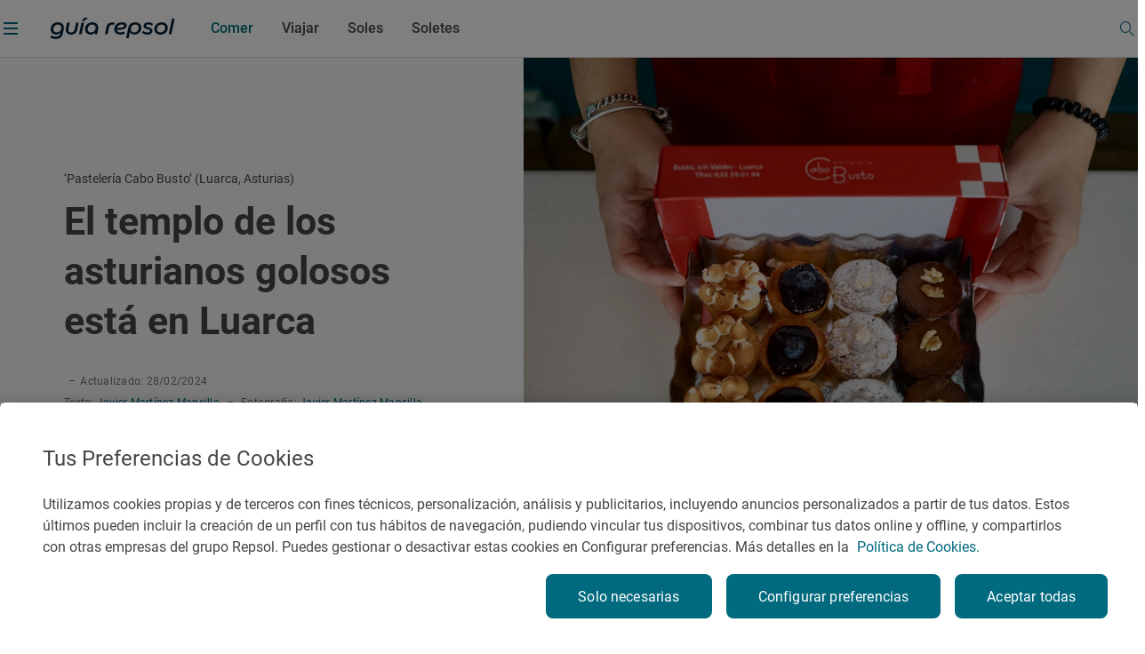

--- FILE ---
content_type: text/html;charset=utf-8
request_url: https://www.guiarepsol.com/es/comer/nuestros-favoritos/pasteleria-cabo-busto-luarca-asturias/
body_size: 51135
content:

<!DOCTYPE HTML>
<html lang="es-ES">
    <head>
    <script defer="defer" type="text/javascript" src="https://rum.hlx.page/.rum/@adobe/helix-rum-js@%5E2/dist/rum-standalone.js" data-routing="env=prod,tier=publish,ams=Repsol S.A."></script>
<script> dataLayer = (typeof dataLayer !== 'undefined') ? dataLayer : [];</script>
    
    
    
    
    <meta charset="UTF-8"/>

    <title>‘Pastelería Cabo Busto’: el templo de los asturianos golosos está en Luarca | Guía Repsol</title>
    
    

    

    
        
        <script type="application/ld+json">
            {
                "@context": "http://schema.org",
                "@type": "Article",
                "author":[{"@type":"Person","name":"Javier Martínez Mansilla","url":"https://www.guiarepsol.com/es/autores/javier-martinez-mansilla/"},{"@type":"Person","name":"Javier Martínez Mansilla","jobTitle":"Photographer","url":"https://www.guiarepsol.com/es/autores/javier-martinez-mansilla/"}],
            "publisher": {
            "@type": "Organization",
            "name": "Guía Repsol",
            "url": "https://www.guiarepsol.com",
            "sameAs":["https://www.facebook.com/guiarepsol/", "https://www.instagram.com/guiarepsol/", "https://www.twitter.com/guiarepsol", "https://www.youtube.com/c/GuiaRepsol"],
            "logo": {
            "@type": "ImageObject",
            "url": "https://s3-eu-west-1.amazonaws.com/gr-cms/static/img/logo.png"
            }
            },
            "mainEntityOfPage": {
            "@type": "WebPage",
            "@id": "https://www.guiarepsol.com/es/comer/nuestros-favoritos/pasteleria-cabo-busto-luarca-asturias/"
            },
            "headline": "‘Pastelería Cabo Busto’ (Luarca, Asturias)",
            "alternativeHeadline": "El templo de los asturianos golosos está en Luarca",
            "articleSection": "comer",
            "description": "Jhonatan González, propietario de la ‘Pastelería Cabo Busto’, es el responsable de haber convertido Luarca, este pequeño pueblo de la costa de Asturias, en parada obligada para llambiones.",
            "image":{"@type":"ImageObject","url":"https://www.guiarepsol.com/content/dam/repsol-guia/contenidos-imagenes/comer/nuestros-favoritos/pastelería-cabo-busto-luarca/Pasteleria_Cabo_Busto00.jpeg"},
            "datePublished": "2024-12-13T18:46:09.334Z",
            "dateModified": "2024-02-28T10:44:44.240Z"
            }
        </script>
    
    
    
    <script type="application/ld+json">{"@context":"https://schema.org","@type":"ItemList","itemListElement":[]}</script>

    
    <meta http-equiv="Content-Language" content="es"/>
    <meta name="contentType"/>
    
    <meta name="tags"/>
    <meta name="date" content="2024-12-13"/>
    <meta property="og:title" content="‘Pastelería Cabo Busto’: el templo de los asturianos golosos está en Luarca"/>
    <meta name="twitter:card" content="summary"/>
    <meta name="twitter:title" content="‘Pastelería Cabo Busto’: el templo de los asturianos golosos está en Luarca"/>
    <meta name="twitter:description" content="Jhonatan González, propietario de la ‘Pastelería Cabo Busto’, es el responsable de haber convertido Luarca, este pequeño pueblo de la costa de Asturias, en parada obligada para llambiones. "/>
    <meta name="twitter:image" content="https://www.guiarepsol.com/content/dam/repsol-guia/contenidos-imagenes/comer/nuestros-favoritos/pastelería-cabo-busto-luarca/Pasteleria_Cabo_Busto00.jpeg"/>
    <meta property="og:url" content="https://www.guiarepsol.com/es/comer/nuestros-favoritos/pasteleria-cabo-busto-luarca-asturias/"/>
    <meta property="og:description" content="Jhonatan González, propietario de la ‘Pastelería Cabo Busto’, es el responsable de haber convertido Luarca, este pequeño pueblo de la costa de Asturias, en parada obligada para llambiones. "/>
    <meta property="og:image" content="https://www.guiarepsol.com/content/dam/repsol-guia/contenidos-imagenes/comer/nuestros-favoritos/pastelería-cabo-busto-luarca/Pasteleria_Cabo_Busto00.jpeg"/>
    <meta property="og:image:width" content="400"/>
    <meta property="og:image:height" content="267"/>
    <meta property="og:image:alt" content="                               Pastelería Cabo Busto apertura caja"/>
    <meta property="og:type" content="Website"/>
    <meta property="og:site_name" content="REPSOL"/>
    <meta property="fb:app_id" content="171998672850722"/>
    <meta name="twitter:site" content="@Repsol"/>
    
        <meta property="article:published_time" content="2024-12-13T18:46:09Z"/>
        <meta property="article:modified_time" content="2024-02-28T10:44:44Z"/>
        
    
    <meta name="description" content="Jhonatan González, propietario de la ‘Pastelería Cabo Busto’, es el responsable de haber convertido Luarca, este pequeño pueblo de la costa de Asturias, en parada obligada para llambiones. "/>
    <meta name="referrer" content="always"/>
    <meta name="portal" content="guia_repsol"/>

    
        <meta name="robots" content="index, follow, max-image-preview:large"/>
    
    

    <meta name="template" content="page-report-article"/>
    <meta name="viewport" content="width=device-width, initial-scale=1"/>
    <link rel="canonical" href="https://www.guiarepsol.com/es/comer/nuestros-favoritos/pasteleria-cabo-busto-luarca-asturias/"/>
    

    <link rel="icon" type="image/png" href="/content/dam/repsol-guia/guia-images/iconos/favicon.ico"/>

    
<link rel="stylesheet" href="/etc.clientlibs/repsol-guia/clientlibs/clientlib-base.min.e743892d1f84e2d8694f28aa4547f214.css" type="text/css">




    
<script src="/etc.clientlibs/clientlibs/granite/jquery.min.1fc733054ddb2e2fcd4a0f763671047b.js"></script>
<script src="/etc.clientlibs/clientlibs/granite/utils.min.15b6fc27cccbddb5fb7b88a7c6a2c7e4.js"></script>
<script src="/etc.clientlibs/clientlibs/granite/jquery/granite.min.ed0d934d509c9dab702088c125c92b4f.js"></script>





    
    
    

    

    
    
<script src="/etc.clientlibs/repsol-guia/clientlibs/clientlib-dependencies.min.d41d8cd98f00b204e9800998ecf8427e.js"></script>



    
    
<link rel="stylesheet" href="/etc.clientlibs/repsol-guia/clientlibs/clientlib-dependencies.min.d41d8cd98f00b204e9800998ecf8427e.css" type="text/css">
<link rel="stylesheet" href="/etc.clientlibs/repsol-guia/clientlibs/clientlib-site.min.babbd30c15b302457eb5562063bece27.css" type="text/css">



    

    

    
    
    
        <meta name="google-site-verification" content="TzbzrnneFvV545Ayw14cgdp6nBFZd-Tg3nLSra7eiMw"/>
    

    
        
    
<script src="/etc.clientlibs/repsol-catalog/clientlibs/clientlib-components/clientlib-internalnetwork.min.e713f8695ac4900bf98062041adb19d0.js"></script>



        
    
<script src="/etc.clientlibs/repsol-guia/clientlibs/clientlib-analytics.min.bbe9d67643ae47d1d3a1560cca3420f6.js"></script>



    

    <script>
        var datePagePublic = "13-12-2024 18:46";
        var datePageCreate = "13-11-2023 19:18";
        dataLayer = (typeof dataLayer !== 'undefined') ? dataLayer : [];
        Repsol.AnalyticsRomProd.pageLoadRom();
    </script>
    
        
    <!-- Google Tag Manager -->
<script data-cookieconsent="ignore">(function (w, d, s, l, i) { w[l] = w[l] || []; w[l].push({ 'gtm.start': new Date().getTime(), event: 'gtm.js' });
var f = d.getElementsByTagName(s)[0], j = d.createElement(s), dl = l != 'dataLayer' ? '&l=' + l : ''; j.setAttributeNode(d.createAttribute('data-ot-ignore'));
j.async = true;j.src = 'https://www.googletagmanager.com/gtm.js?id=' + i + dl;
f.parentNode.insertBefore(j, f); })(window, document, 'script', 'dataLayer','GTM-TF75NWP');</script>
<!-- End Google Tag Manager -->

<script src="https://assets.adobedtm.com/0c9c04e10f84/cf633eb48e71/launch-97b89e407354.min.js" async></script>
    
    

    
</head>
    <body class="page-report-article page basicpage" id="page-report-article-2d9a418d8e" data-cmp-data-layer-enabled>
        <script>
          window.adobeDataLayer = window.adobeDataLayer || [];
          adobeDataLayer.push({
              page: JSON.parse("{\x22page\u002Dreport\u002Darticle\u002D2d9a418d8e\x22:{\x22@type\x22:\x22repsol\u002Dguia\/components\/structure\/page\u002Dreport\u002Darticle\x22,\x22repo:modifyDate\x22:\x222024\u002D02\u002D28T10:44:44Z\x22,\x22dc:title\x22:\x22‘Pastelería Cabo Busto’ (Luarca, Asturias)\x22,\x22xdm:template\x22:\x22\/conf\/repsol\u002Dguia\/settings\/wcm\/templates\/page\u002Dreport\u002Darticle\x22,\x22xdm:language\x22:\x22es\u002DES\x22,\x22xdm:tags\x22:[],\x22repo:path\x22:\x22\/content\/repsol\u002Dguia\/es\/home\/comer\/nuestros\u002Dfavoritos\/pasteleria\u002Dcabo\u002Dbusto\u002Dluarca\u002Dasturias.html\x22}}"),
              event:'cmp:show',
              eventInfo: {
                  path: 'page.page\u002Dreport\u002Darticle\u002D2d9a418d8e'
              }
          });
        </script>
        
        
            




            



            


    
<script src="/etc.clientlibs/repsol-guia/clientlibs/clientlib-antiflickering.min.d6039c343473a7f43e590187ed565761.js"></script>





    
    <!-- Google Tag Manager (noscript) -->
<noscript><iframe src="https://www.googletagmanager.com/ns.html?id=GTM-TF75NWP"
height="0" width="0" style="display:none;visibility:hidden"></iframe></noscript>
<!-- End Google Tag Manager (noscript) -->
    

<div></div>

<script>
  if(!document.location.pathname.startsWith("/es/buscador")){
  var gApiKey = "AIzaSyBGEFrrBojzwwP_m-AJFRJH9QCLEXCBmQI";
  if (typeof google === 'object' && typeof google.maps === 'object') {} else {
      $.getScript('https://maps.googleapis.com/maps/api/js?key=' + gApiKey + '&language=es', function () {});
  }
  }
</script>
  <div class="rp-guia-container">

    
    
    
    <div id="container-f3efdcdea0" class="cmp-container">
        
        <div class="header-xf experiencefragment">
	<div class="no-author">
		<div class="cmp-experiencefragment cmp-experiencefragment--"><div class="xfpage page basicpage">


    
    <div id="container-dfd732f3ac" class="cmp-container">
        


<div class="aem-Grid aem-Grid--12 aem-Grid--default--12 ">
    
    <div class="header aem-GridColumn aem-GridColumn--default--12">




	
    
<link rel="stylesheet" href="/etc.clientlibs/repsol-guia/components/content/header/v1/header/clientlib-header.min.864cf081740c8fe8ffcfb637dc7840c4.css" type="text/css">










<header class="header-guia header-guia-component scroll-top backgroundWhite " data-component-name="Header" data-menu-name="Menu principal">
	<div class="border-header">
		
		<div class="upper-banner">
			

    
    
<link rel="stylesheet" href="/etc.clientlibs/repsol-guia/components/content/upper-banner/clientlib-upper-banner.min.027e13879e8608103e56a3e8a8fbf9f5.css" type="text/css">








<section class="upper-banner-component backgroundBlue" data-component-name="Upper Banner" data-content-name="Guía Repsol App">
    
    <span class="icon-rp icon-rp-Cross" aria-label="Cerrar modal"></span>
    
    <picture class="upper-banner__image">
        <img src="/content/dam/repsol-guia/guia-images/logos/Guia_Repsol_app.svg" alt="Logo Guía Repsol App" title="Guía Repsol App, tu compañera de ruta"/>
    </picture>

    <a class="upper-banner__info" href="https://guiarepsol.onelink.me/sDmk/pww0w2yi" target="_blank" title="Guía Repsol App">
        <div class="upper-banner__info__text">
            <span class="upper-banner__info__title rp-body-14">Guía Repsol App</span>
            <span class="upper-banner__info__pretitle rp-body-12">Tu compañera de ruta</span>
        </div>
        <button class="rp-btn-guia rp-btn-small rp-btn-white rp-link">
            
            Descargar
        </button>
    </a>
</section>



    
    
<script src="/etc.clientlibs/repsol-guia/components/content/upper-banner/clientlib-upper-banner.min.b826c94e6a6ab3ac1319852c31769c24.js"></script>




		</div>

		<div class="container-fluid-12-columns block-header-guia">
			<div class="block-content">

				
				<div class="col-left ">
					<span class="hamburgerIcon" data-el-type="button" data-el-description="open_hamburger" data-title="Abrir menú lateral">
						<span>
							<span class="menu__line menu1"></span>
							<span class="menu__line menu2"></span>
							<span class="menu__line menu3"></span>
						</span>
					</span>
					<div class="block-img">
						
						<div class="img-color">
							
<a class="rp-logo" href="https://www.guiarepsol.com/">
	
    
    <picture>
        <img src="/content/dam/repsol-guia/guia-images/logos/Guia_Repsol.svg" alt="Guía Repsol - Inicio" title="Guía Repsol - Inicio" class=" none"/>
    </picture>

</a>

    

						</div>
					</div>
				</div>

				
				<div class="col-right ">
					<span class="header-search-button menuSearch icon icon-rp-Search"></span>
					<div class="rp-btn-guia-secondary " id="userDataPages"></div>
				</div>

				
				
					<nav class="navigation-block">

    

    
    
    
    
    
    
    
        
    

    
    
        
            
            
            
                
                
                    <a href="/es/comer/" class="navigation__link rp-title-02 active" data-name="Comer">Comer</a>
                    
                
            
        
    
        
            
            
            
                
                
                    <a href="/es/viajar/" class="navigation__link rp-title-02 " data-name="Viajar">Viajar</a>
                    
                
            
        
    
        
            
            
            
                
                
                    <a href="/es/comer/soles-repsol/" class="navigation__link rp-title-02 " data-name="Soles">Soles</a>
                    
                
            
        
    
        
            
            
            
                
                
                    <a href="/es/soletes/" class="navigation__link rp-title-02 " data-name="Soletes">Soletes</a>
                    
                
            
        
    
    
    
    
    
</nav>


    <script type='application/ld+json'> {"@context":"https://schema.org", "@type":"BreadcrumbList", "itemListElement": [{"@type": "ListItem", "position": 1, "name": "Home", "item": "https://www.guiarepsol.com//"},{"@type": "ListItem", "position": 2, "name": "Comer", "item": "https://www.guiarepsol.com/es/comer/"},{"@type": "ListItem", "position": 3, "name": "Nuestros favoritos", "item": "https://www.guiarepsol.com/es/comer/nuestros-favoritos/"},{"@type": "ListItem", "position": 4, "name": "‘Pastelería Cabo Busto’ (Luarca, Asturias)", "item": "https://www.guiarepsol.com/es/comer/nuestros-favoritos/pasteleria-cabo-busto-luarca-asturias/"}]}</script>



    

				

				
				

				<div class="section-search header-search">
					



    
    
<link rel="stylesheet" href="/etc.clientlibs/repsol-guia/components/content/search/general-search/v1/general-search/clientlib-general-search.min.2863e00f6a1134b67919b0998dc30502.css" type="text/css">








<div class="general-search__overlay "></div>

    <section class="general-search-component general-search " data-endpoint="https://guia-app-api.cloudapp.repsol.com/search" data-component-name="buscador general">    
        
    
    <header class="general-search__header container-fluid-12-columns ">
        
        <div class="general-search__menu">
            <span class="hamburgerIcon">
                <span>
                    <span class="menu__line menu1"></span>
                    <span class="menu__line menu2"></span>
                    <span class="menu__line menu3"></span>
                </span>
            </span>
            <div class="header-layer-logo black">
                
<a class="rp-logo" href="https://www.guiarepsol.com/">
	
    
    <picture>
        <img src="/content/dam/repsol-guia/guia-images/logos/Guia_Repsol.svg" alt="Guía Repsol - Inicio" title="Guía Repsol - Inicio" class=" none"/>
    </picture>

</a>

    

            </div>
        </div>
        <form class="general-search__form">
            <div class="general-search__form__group">
                <label for="general-search"></label>
                <input class="general-search__form__input input-search rp-body-16" type="text" autocomplete="off" name="general-search" placeholder="¿Qué estás buscando?"/>
                <span class="icon-rp icon-rp-Cross icon-rp-Cross--hide"></span>
                <span class="icon-rp icon-rp-Search rp-btn-guia rp-btn-secondary"></span>
            </div>
        </form>
        <button class="general-search__cta--close rp-link">Cerrar</button>
    </header>


    
    <main class="general-search__main">
            
        <div class="general-search__result__group general-search__initial-results">
            
            
            <div class="container-4-columns initial-results__geolocation geolocation"> 
                <span class="icon-rp icon-rp-Geolocation"></span>
                <span class="text-geo rp-body-16">Buscar cerca de mi</span>
                <span class="text-error rp-caption">No se ha encontrado</span>
            </div>

            
            <div class="container-4-columns initial-results__historical">
                <div class="recently-results__header">
                    <span class="recently-results__title rp-body-14">Vistos recientemente</span>
                    <span class="recently-results__delete rp-caption">Borrar todo</span>
                </div>
                
                <ul class="recently-results__list"></ul>
            </div>
            
            <span class="border-line"></span>

            
            <div class="container-fluid-12-columns initial-results-most-visited">
                
                

                    
                    

                    <div class="most-visited__group">
                        <p class="rp-title-02">Establecimientos gastrónomicos más buscados</p>
                        <div class="group__cards">

                            
                            

                            <div class="card" data-type-analytic="restaurante" data-raiting-analytic="R" data-title-analytic="Ibidem" data-address-analytic="Barrio Zoña 1, 39193 Arnuero, Cantabria">

                                <a href="/es/fichas/restaurante/ibidem-327323/" target="_self" class="card__content" title="Ibidem">
                                    
                                    
                                    
                                    
                                    
                                    
                                        
    
    <picture>
        <source media="(min-width: 1024px)" srcset="/content/dam/repsol-guia/guia-cf/restaurante/imagenes/media-filer_public-a2-b5-a2b59657-f87b-4c3b-9f54-fa3e3d33484c-d61097a868aa45288178bcd25473ca4a.jpeg.transform/rp-rendition-lg/image.jpeg"/>
        <img src="/content/dam/repsol-guia/guia-cf/restaurante/imagenes/media-filer_public-a2-b5-a2b59657-f87b-4c3b-9f54-fa3e3d33484c-d61097a868aa45288178bcd25473ca4a.jpeg.transform/rp-rendition-md/image.jpeg" alt="Ibidem" title="Ibidem" class=" " loading="lazy"/>
    </picture>

                                    

                                    
                                    <div class="info-card-content">
                                        <span class="title rp-body-16">Ibidem</span>
                                        <div class="location rp-body-12">
                                            <span>Restaurante</span>
                                            <span> · Arnuero, Cantabria, España</span>
                                        </div>
                                        <div class="info__category">
                                            <span class="icon-rp icon-rp-recomendado"></span>
                                            <span class="rp-body-12">
                                                Recomendado
                                                
                                            </span>
                                        </div>
                                    </div>
                                </a>
                            </div>
                        

                            
                            

                            <div class="card" data-type-analytic="restaurante" data-raiting-analytic="R" data-title-analytic="O Muiño das Lousas" data-address-analytic="Rua dos muiños, S/N, 32500 O Carballiño, Ourense">

                                <a href="/es/fichas/restaurante/o-muino-das-lousas-331455/" target="_self" class="card__content" title="O Muiño das Lousas">
                                    
                                    
                                    
                                    
                                    
                                    
                                        
    
    <picture>
        <source media="(min-width: 1024px)" srcset="/content/dam/repsol-guia/guia-cf/restaurante/imagenes/media-filer_public-20-2b-202bcd2e-825e-4149-be57-87bbe482c145-8655-muino-das-lousas-712dc3a83955493bad2cb8ac8810328b.jpeg.transform/rp-rendition-lg/image.jpeg"/>
        <img src="/content/dam/repsol-guia/guia-cf/restaurante/imagenes/media-filer_public-20-2b-202bcd2e-825e-4149-be57-87bbe482c145-8655-muino-das-lousas-712dc3a83955493bad2cb8ac8810328b.jpeg.transform/rp-rendition-md/image.jpeg" alt="O Muiño das Lousas" title="O Muiño das Lousas" class=" " loading="lazy"/>
    </picture>

                                    

                                    
                                    <div class="info-card-content">
                                        <span class="title rp-body-16">O Muiño das Lousas</span>
                                        <div class="location rp-body-12">
                                            <span>Restaurante</span>
                                            <span> · O Carballiño, Ourense/Orense, España</span>
                                        </div>
                                        <div class="info__category">
                                            <span class="icon-rp icon-rp-recomendado"></span>
                                            <span class="rp-body-12">
                                                Recomendado
                                                
                                            </span>
                                        </div>
                                    </div>
                                </a>
                            </div>
                        

                            
                            

                            <div class="card" data-type-analytic="restaurante" data-raiting-analytic="1" data-title-analytic="Raíces" data-address-analytic="Ronda del Cañillo, 3, 45600, Talavera de la reina (Toledo)">

                                <a href="/es/fichas/restaurante/raices-115944/" target="_self" class="card__content" title="Raíces">
                                    
                                    
                                    
                                    
                                    
                                    
                                        
    
    <picture>
        <source media="(min-width: 1024px)" srcset="/content/dam/repsol-guia/guia-cf/restaurante/imagenes/media-filer_public-fa-5d-fa5d36e9-7ac3-45fa-8d06-46116fa221f9-raices_445s.jpg.transform/rp-rendition-lg/image.jpg"/>
        <img src="/content/dam/repsol-guia/guia-cf/restaurante/imagenes/media-filer_public-fa-5d-fa5d36e9-7ac3-45fa-8d06-46116fa221f9-raices_445s.jpg.transform/rp-rendition-md/image.jpg" alt="Raíces" title="Raíces" class=" " loading="lazy"/>
    </picture>

                                    

                                    
                                    <div class="info-card-content">
                                        <span class="title rp-body-16">Raíces</span>
                                        <div class="location rp-body-12">
                                            <span>Restaurante</span>
                                            <span> · Talavera de la Reina, Toledo, España</span>
                                        </div>
                                        <div class="info__category">
                                            <span class="icon-rp icon-rp-sol-1"></span>
                                            <span class="rp-body-12">
                                                1 Sol
                                                
                                            </span>
                                        </div>
                                    </div>
                                </a>
                            </div>
                        </div>
                    </div>
                

                    
                    

                    <div class="most-visited__group">
                        <p class="rp-title-02">Lugares de interés más visitados</p>
                        <div class="group__cards">

                            
                            

                            <div class="card">

                                <a href="/es/fichas/fiesta/festival-vina-rock-13550/" target="_self" class="card__content" title="Festival Viña Rock">
                                    
                                    
                                    
                                    <div class="card__placeholder">
                                        <span class="icon__placeholder FIESTA"></span>
                                    </div>
                                    
                                    

                                    
                                    <div class="info-card-content">
                                        <span class="title rp-body-16">Festival Viña Rock</span>
                                        <div class="location rp-body-12">
                                            <span>Fiesta</span>
                                            <span> · Villarrobledo, Albacete, España</span>
                                        </div>
                                        
                                    </div>
                                </a>
                            </div>
                        

                            
                            

                            <div class="card">

                                <a href="/es/fichas/fiesta/fiesta-mayor-de-roser-de-mayo-en-cerdanyola-del-valles-182873/" target="_self" class="card__content" title="Fiesta Mayor de Roser de Mayo en Cerdanyola del Vallès">
                                    
                                    
                                    
                                    <div class="card__placeholder">
                                        <span class="icon__placeholder FIESTA"></span>
                                    </div>
                                    
                                    

                                    
                                    <div class="info-card-content">
                                        <span class="title rp-body-16">Fiesta Mayor de Roser de Mayo en Cerdanyola del Vallès</span>
                                        <div class="location rp-body-12">
                                            <span>Fiesta</span>
                                            <span> · Cerdanyola del Vallès, Barcelona, España</span>
                                        </div>
                                        
                                    </div>
                                </a>
                            </div>
                        

                            
                            

                            <div class="card">

                                <a href="/es/fichas/fiesta/romeria-de-la-virgen-de-la-jara-en-ibahernando-183763/" target="_self" class="card__content" title="Romería de la Virgen de La Jara en Ibahernando">
                                    
                                    
                                    
                                    <div class="card__placeholder">
                                        <span class="icon__placeholder FIESTA"></span>
                                    </div>
                                    
                                    

                                    
                                    <div class="info-card-content">
                                        <span class="title rp-body-16">Romería de la Virgen de La Jara en Ibahernando</span>
                                        <div class="location rp-body-12">
                                            <span>Fiesta</span>
                                            <span> · Ibahernando, Cáceres, España</span>
                                        </div>
                                        
                                    </div>
                                </a>
                            </div>
                        </div>
                    </div>
                

                    
                    

                    <div class="most-visited__group">
                        <p class="rp-title-02">Reportajes más vistos</p>
                        <div class="group__cards">

                            
                            

                            <div class="card">

                                <a href="/es/soletes/donde-comer-barato-cerca-del-retiro/" target="_self" class="card__content" title="Soletes para celebrar la Feria del libro a cualquier hora del día">
                                    
                                    
                                    
                                    
                                    
                                    
                                        
    
    <picture>
        <source media="(min-width: 1024px)" srcset="/content/dam/repsol-guia/contenidos-imagenes/soletes/soletes-cerca-del-retiro-(madrid)/ferialibro.jpg.transform/rp-rendition-lg/image.jpg"/>
        <img src="/content/dam/repsol-guia/contenidos-imagenes/soletes/soletes-cerca-del-retiro-(madrid)/ferialibro.jpg.transform/rp-rendition-md/image.jpg" alt="Soletes para celebrar la Feria del libro a cualquier hora del día" title="Soletes para celebrar la Feria del libro a cualquier hora del día" class=" " loading="lazy"/>
    </picture>

                                    

                                    
                                    <div class="info-card-content">
                                        <span class="title rp-body-16">Soletes para celebrar la Feria del libro a cualquier hora del día</span>
                                        <div class="location rp-body-12">
                                            <span>Reportaje de viaje</span>
                                            
                                        </div>
                                        
                                    </div>
                                </a>
                            </div>
                        

                            
                            

                            <div class="card">

                                <a href="/es/viajar/vamos-de-excursion/100-km-escapadas-cerca-cordoba/" target="_self" class="card__content" title="En busca del encanto rural de Córdoba">
                                    
                                    
                                    
                                    
                                    
                                    
                                        
    
    <picture>
        <source media="(min-width: 1024px)" srcset="/content/dam/repsol-guia/contenidos-imagenes/viajar/vamos-de-excursion/100-km-escapadas-cerca-cordoba/gr-cms-media-featured_images-none-cdd347df-8f62-4342-9c57-1c5dbc4fd53a-iznajar-169.jpg.transform/rp-rendition-lg/image.jpg"/>
        <img src="/content/dam/repsol-guia/contenidos-imagenes/viajar/vamos-de-excursion/100-km-escapadas-cerca-cordoba/gr-cms-media-featured_images-none-cdd347df-8f62-4342-9c57-1c5dbc4fd53a-iznajar-169.jpg.transform/rp-rendition-md/image.jpg" alt="En busca del encanto rural de Córdoba" title="En busca del encanto rural de Córdoba" class=" " loading="lazy"/>
    </picture>

                                    

                                    
                                    <div class="info-card-content">
                                        <span class="title rp-body-16">En busca del encanto rural de Córdoba</span>
                                        <div class="location rp-body-12">
                                            <span>Reportaje de viaje</span>
                                            
                                        </div>
                                        
                                    </div>
                                </a>
                            </div>
                        

                            
                            

                            <div class="card">

                                <a href="/es/soletes/restaurantes-en-a5-solete-donde-parar-comer/" target="_self" class="card__content" title="El gusto de la autovía que te lleva a Portugal">
                                    
                                    
                                    
                                    
                                    
                                    
                                        
    
    <picture>
        <source media="(min-width: 1024px)" srcset="/content/dam/repsol-guia/contenidos-imagenes/soletes/restaurantes-en-a5-solete-donde-parar-comer/daviro_ensaladaroast.jpeg.transform/rp-rendition-lg/image.jpeg"/>
        <img src="/content/dam/repsol-guia/contenidos-imagenes/soletes/restaurantes-en-a5-solete-donde-parar-comer/daviro_ensaladaroast.jpeg.transform/rp-rendition-md/image.jpeg" alt="El gusto de la autovía que te lleva a Portugal" title="El gusto de la autovía que te lleva a Portugal" class=" " loading="lazy"/>
    </picture>

                                    

                                    
                                    <div class="info-card-content">
                                        <span class="title rp-body-16">El gusto de la autovía que te lleva a Portugal</span>
                                        <div class="location rp-body-12">
                                            <span>Reportaje de viaje</span>
                                            
                                        </div>
                                        
                                    </div>
                                </a>
                            </div>
                        </div>
                    </div>
                
            </div>
        </div>

         
        <div class="container-4-columns general-search__result__group general-search__predictive-results"> 
            

            
            <div class="predictive-results--empty">
                <span class="not-found__image"></span>
                <p class="rp-body-16 rp-body-semibold not-found__text">Lo sentimos, no hay resultados para tu búsqueda. ¡Prueba otra vez!</p>
            </div> 
        </div>

    </main>

</section>


    
    
<script src="/etc.clientlibs/repsol-guia/components/content/search/general-search/v1/general-search/clientlib-general-search.min.6d251a64ec62e8863253a85ad46a6371.js"></script>




				</div>
				
			</div>
		</div>
	</div>

	
	<div class="header__submenu">
		

<div class="submenu-component" data-fixed="false" data-default="false">
	<span class="component-name" style="font-weight: bold; display: none;">Componente: SUBMENÚ V2</span>
	<span class="component-info" style="color:red; display: none;">Tamaño de submenús: 0</span>

	
</div>

<!-- Clientlibs -->

	
    
<link rel="stylesheet" href="/etc.clientlibs/repsol-guia/components/content/secciones/section-submenu-v2/clientlib-section-submenu-v2.min.15f8f279de2bdfb091fddb495f9aa21d.css" type="text/css">



	
    
<script src="/etc.clientlibs/repsol-guia/components/content/secciones/section-submenu-v2/clientlib-section-submenu-v2.min.3415661772957dbfe772a4aa6dee5ff8.js"></script>





	</div>
</header>


<div class="menu-guia-veil"></div>

<div class="menu-guia menu-guia-component menu-guia--hide" data-component-name="Menú" data-menu-name="Menú lateral" style="opacity:0">
	<div class="logo-close">
		
<a class="rp-logo" href="https://www.guiarepsol.com/">
	
    
    <picture>
        <img src="/content/dam/repsol-guia/guia-images/logos/Guia_Repsol_blanco.svg" alt="Guía Repsol - Inicio" title="Guía Repsol - Inicio" class=" none"/>
    </picture>

</a>

    

		<a href="#" class="btn close" data-el-type="button" data-el-description="Close" data-title="Cerrar menú lateral">
			<span class="span1">
				<span class="s2"></span>
			</span>
			<span class="span2">
				<span class="s3"></span>
			</span>
		</a>
	</div>
	



<script type="text/javascript" lang="javascript" src="https://cdns.eu1.gigya.com/js/gigya.js?apikey=3_9Men0yMx-gfTD_eF2lfQ6Kb3Q4Gt1JC5TZTKIsOZ2snCsLW6F-m3_QMr84f-lX-7"></script>
<div id="gigyaid" data-gigya-apikey="3_9Men0yMx-gfTD_eF2lfQ6Kb3Q4Gt1JC5TZTKIsOZ2snCsLW6F-m3_QMr84f-lX-7"></div>

    
    
<script src="/etc.clientlibs/repsol-guia/components/content/gigyass/v1/gigyass/clientlib-gigyass.min.c2610759ba71f12474dc377e478c0b4f.js"></script>









<nav class="navBox menu-navigation-block" data-component-name="Menú" data-menu-name="Menú lateral">
    <div class="navparent block-1" data-current-path="/content/repsol-guia/es/home/comer/nuestros-favoritos/pasteleria-cabo-busto-luarca-asturias">
        <div class="list-1">

            

            <a href="/es/comer/" class="item-1" id="navigation-ec9259eab1-item-0c22bbc80b" data-name="comer">
                    <span class="rp-subheadline item--active  item-text">
                        Comer
                    </span>
                <span class="icon icon-rp-Arrow_right"></span>
            </a>
<a href="/es/viajar/" class="item-1" id="navigation-ec9259eab1-item-9c6bc1443f" data-name="viajar">
                    <span class="rp-subheadline item--active  item-text">
                        Viajar
                    </span>
                <span class="icon icon-rp-Arrow_right"></span>
            </a>
<a href="/es/comer/soles-repsol/" class="item-1" id="navigation-ec9259eab1-item-a69cd87601" data-name="soles-repsol">
                    <span class="rp-subheadline item--active  item-text">
                        Soles
                    </span>
                <span class="icon icon-rp-Arrow_right"></span>
            </a>
<a href="/es/soletes/" class="item-1" id="navigation-ec9259eab1-item-0954a5f501" data-name="soletes">
                    <span class="rp-subheadline item--active  item-text">
                        Soletes
                    </span>
                <span class="icon icon-rp-Arrow_right"></span>
            </a>


             
            <div class="menu-burger-image--container" data-id="home" data-name="home">
                <img src="/content/dam/repsol-guia/contenidos-imagenes/home/landing/Home.jpg" class="menu-burger-image" loading="lazy"/>
            </div>
             
            
                
                    <div class="menu-burger-image--container" data-id="navigation-ec9259eab1-item-0c22bbc80b" data-name="comer">
                        <img src="/content/dam/repsol-guia/contenidos-imagenes/comer/landing/Comer_02.jpg" class="menu-burger-image" loading="lazy"/>
                    </div>
                
            
                
                    <div class="menu-burger-image--container" data-id="navigation-ec9259eab1-item-9c6bc1443f" data-name="viajar">
                        <img src="/content/dam/repsol-guia/contenidos-imagenes/viajar/landing/Viajar_02.jpg" class="menu-burger-image" loading="lazy"/>
                    </div>
                
            
                
                    <div class="menu-burger-image--container" data-id="navigation-ec9259eab1-item-a69cd87601" data-name="soles-repsol">
                        <img src="/content/dam/repsol-guia/contenidos-imagenes/comer/landing/Comer_03.jpg" class="menu-burger-image" loading="lazy"/>
                    </div>
                
            
                
                    <div class="menu-burger-image--container" data-id="navigation-ec9259eab1-item-0954a5f501" data-name="soletes">
                        <img src="/content/dam/repsol-guia/contenidos-imagenes/home/landing/Foto%20Soletes.jpg" class="menu-burger-image" loading="lazy"/>
                    </div>
                
            
        </div>
        
        <div class="list-secondary-links">
            

    
    
<link rel="stylesheet" href="/etc.clientlibs/repsol-guia/components/utils/link-list/v1/link-list/clientlib-link-list.min.c6ba2c3da82eddcb28a2c7d3b0d00d69.css" type="text/css">






<div class="link-list">
    

    <ul class="list-reset-appearance link__list">
        <li class="link__list__item">

            <a class="rp-link" href="/es/sala-de-prensa/" target="_self" title="Sala de Prensa" data-title="Sala de Prensa">

                
                
                    
                    Sala de Prensa
                

                
                
            </a>
        </li>
    
        <li class="link__list__item">

            <a class="rp-link" href="/es/app/" target="_self" title="App Guía Repsol" data-title="App Guía Repsol">

                
                
                    
                    App Guía Repsol
                

                
                
            </a>
        </li>
    
        <li class="link__list__item">

            <a class="rp-link" href="/es/tienda-gourmet/" target="_self" title="Tienda Gourmet" data-title="Tienda Gourmet">

                
                
                    
                    Tienda Gourmet
                

                
                
            </a>
        </li>
    </ul>
</div>


    
    




    
            <div class="list-link-fixed">
                <div class="link-fixed--item link-fixed--search" data-el-description="menu-open_search">
                    <span class="icon-rp icon-rp-Search"></span>
                    <span class="rp-body-16">Buscar</span>
                </div>
                <div class="link-fixed--item link-fixed--newsletter" data-el-description="menu-open_newsletter">
                    <span class="icon-rp icon-rp-Mail"></span>
                    <span class="rp-body-16">Newsletter</span>
                </div>
                <div class="link-fixed--item link-fixed--login" data-link="/es/mi-perfil/ajustes-de-cuenta/" data-el-description="menu-open_login">
                    <span class="icon-rp icon-rp-User"></span>
                    <span class="rp-body-16 btn-burger-login"></span>
                </div>
            </div>
    
            <div class="list-rrss">
                

    
    






<div class="link-list">
    

    <ul class="list-reset-appearance link__list">
        <li class="link__list__item">

            <a class="rp-link" href="https://www.facebook.com/guiarepsol" target="_blank" title="Facebook" data-title="Facebook">

                
                

                
                
                    <picture>
                        <img src="/content/dam/repsol-guia/guia-images/iconos/icon-rp-Facebook.svg" alt="Facebook" loading="lazy"/>
                    </picture>
                
            </a>
        </li>
    
        <li class="link__list__item">

            <a class="rp-link" href="https://twitter.com/guiarepsol" target="_blank" title="X" data-title="X">

                
                

                
                
                    <picture>
                        <img src="/content/dam/repsol-guia/guia-images/iconos/icon-rp-X.svg" alt="X" loading="lazy"/>
                    </picture>
                
            </a>
        </li>
    
        <li class="link__list__item">

            <a class="rp-link" href="https://www.instagram.com/guiarepsol" target="_blank" title="Instagram" data-title="Instagram">

                
                

                
                
                    <picture>
                        <img src="/content/dam/repsol-guia/guia-images/iconos/icon-rp-Instagram.svg" alt="Instagram" loading="lazy"/>
                    </picture>
                
            </a>
        </li>
    
        <li class="link__list__item">

            <a class="rp-link" href="https://www.tiktok.com/@guiarepsol" target="_blank" title="TikTok" data-title="TikTok">

                
                

                
                
                    <picture>
                        <img src="/content/dam/repsol-guia/guia-images/iconos/icon-rp-Tik_Tok.svg" alt="TikTok" loading="lazy"/>
                    </picture>
                
            </a>
        </li>
    </ul>
</div>


    
    




            </div>
        </div>
    </div>
    <div class="navparent block-2 inlink">
        <div class="logo-close">
            <a href="#" class="menuBack"><span class="icon icon-rp-Arrow_left rp-body-16"></span>Atrás</a>
        </div>
        <div class="list-2">
            <div class="navigation-ec9259eab1-item-0c22bbc80b list-2--container">
                <a href="/es/comer/" class="prelink rp-title-01">Ver todo Comer
                    <span class="icon icon-rp-Arrow_right"></span>
                </a>
                <div>
                    <div id='navigation-ec9259eab1-item-21b5a1e613' class="item-2" data-root="/content/repsol-guia/es/home/comer/donde-comen-los-cocineros.html" data-loaded="false">
                        <a href="/es/comer/donde-comen-los-cocineros/" class="rp-body-16">Donde comen los cocineros</a>
                        <span class="icon icon-rp-Arrow_right"></span>
                    </div>
                
                    <div id='navigation-ec9259eab1-item-9669b4ec60' class="item-2" data-root="/content/repsol-guia/es/home/comer/nuestros-favoritos.html" data-loaded="false">
                        <a href="/es/comer/nuestros-favoritos/" class="rp-body-16">Nuestros favoritos</a>
                        <span class="icon icon-rp-Arrow_right"></span>
                    </div>
                
                    <div id='navigation-ec9259eab1-item-e2ee1a7436' class="item-2" data-root="/content/repsol-guia/es/home/comer/recetas.html" data-loaded="false">
                        <a href="/es/comer/recetas/" class="rp-body-16">Recetas</a>
                        <span class="icon icon-rp-Arrow_right"></span>
                    </div>
                
                    <div id='navigation-ec9259eab1-item-97386d37b8' class="item-2" data-root="/content/repsol-guia/es/home/comer/en-el-mercado.html" data-loaded="false">
                        <a href="/es/comer/en-el-mercado/" class="rp-body-16">En el mercado</a>
                        <span class="icon icon-rp-Arrow_right"></span>
                    </div>
                
                    <div id='navigation-ec9259eab1-item-5b9a7eeeaa' class="item-2" data-root="/content/repsol-guia/es/home/comer/de-tapeo.html" data-loaded="false">
                        <a href="/es/comer/de-tapeo/" class="rp-body-16">De tapeo</a>
                        <span class="icon icon-rp-Arrow_right"></span>
                    </div>
                
                    <div id='navigation-ec9259eab1-item-8d9b31cfe3' class="item-2" data-root="/content/repsol-guia/es/home/comer/vinos-y-bodegas.html" data-loaded="false">
                        <a href="/es/comer/vinos-y-bodegas/" class="rp-body-16">Vinos y Bodegas</a>
                        <span class="icon icon-rp-Arrow_right"></span>
                    </div>
                
                    <div id='navigation-ec9259eab1-item-975dd42dc2' class="item-2" data-root="/content/repsol-guia/es/home/comer/soles-repsol.html" data-loaded="false">
                        <a href="/es/comer/soles-repsol/" class="rp-body-16">Soles</a>
                        <span class="icon icon-rp-Arrow_right"></span>
                    </div>
                </div>
            </div>
        
            <div class="navigation-ec9259eab1-item-9c6bc1443f list-2--container">
                <a href="/es/viajar/" class="prelink rp-title-01">Ver todo Viajar
                    <span class="icon icon-rp-Arrow_right"></span>
                </a>
                <div>
                    <div id='navigation-ec9259eab1-item-4ac9b7ebea' class="item-2" data-root="/content/repsol-guia/es/home/viajar/vamos-de-excursion.html" data-loaded="false">
                        <a href="/es/viajar/vamos-de-excursion/" class="rp-body-16">Vamos de excursión</a>
                        <span class="icon icon-rp-Arrow_right"></span>
                    </div>
                
                    <div id='navigation-ec9259eab1-item-e786a16877' class="item-2" data-root="/content/repsol-guia/es/home/viajar/nos-gusta.html" data-loaded="false">
                        <a href="/es/viajar/nos-gusta/" class="rp-body-16">Nos gusta</a>
                        <span class="icon icon-rp-Arrow_right"></span>
                    </div>
                
                    <div id='navigation-ec9259eab1-item-f6c1dec18f' class="item-2" data-root="/content/repsol-guia/es/home/viajar/con-ninos.html" data-loaded="false">
                        <a href="/es/viajar/con-ninos/" class="rp-body-16">Con niños</a>
                        <span class="icon icon-rp-Arrow_right"></span>
                    </div>
                
                    <div id='navigation-ec9259eab1-item-7aabded767' class="item-2" data-root="/content/repsol-guia/es/home/viajar/con-mi-mascota.html" data-loaded="false">
                        <a href="/es/viajar/con-mi-mascota/" class="rp-body-16">Con mi mascota</a>
                        <span class="icon icon-rp-Arrow_right"></span>
                    </div>
                
                    <div id='navigation-ec9259eab1-item-a84f3e93f0' class="item-2" data-root="/content/repsol-guia/es/home/viajar/en-ruta-con.html" data-loaded="false">
                        <a href="/es/viajar/en-ruta-con/" class="rp-body-16">En ruta con...</a>
                        <span class="icon icon-rp-Arrow_right"></span>
                    </div>
                
                    <div id='navigation-ec9259eab1-item-527ace2f21' class="item-2" data-root="/content/repsol-guia/es/home/viajar/en-la-carretera.html" data-loaded="false">
                        <a href="/es/viajar/en-la-carretera/" class="rp-body-16">En la carretera</a>
                        <span class="icon icon-rp-Arrow_right"></span>
                    </div>
                
                    <div id='navigation-ec9259eab1-item-d44411e46f' class="item-2" data-root="/content/repsol-guia/es/home/viajar/ciudades-en-48-horas.html" data-loaded="false">
                        <a href="/es/viajar/ciudades-en-48-horas/" class="rp-body-16">Ciudades en 48 horas</a>
                        <span class="icon icon-rp-Arrow_right"></span>
                    </div>
                </div>
            </div>
        
            <div class="navigation-ec9259eab1-item-a69cd87601 list-2--container">
                <a href="/es/comer/soles-repsol/" class="prelink rp-title-01">Ver todo Soles
                    <span class="icon icon-rp-Arrow_right"></span>
                </a>
                <div>
                    <div id='navigation-ec9259eab1-item-a727fb021e' class="item-2" data-root="/content/repsol-guia/es/home/soles-repsol/cocineros-con-soles.html" data-loaded="false">
                        <a href="/es/soles-repsol/cocineros-con-soles/" class="rp-body-16">Cocineros con soles</a>
                        <span class="icon icon-rp-Arrow_right"></span>
                    </div>
                
                    <div id='navigation-ec9259eab1-item-e9029b6d49' class="item-2" data-root="/content/repsol-guia/es/home/comer/soles-repsol/ediciones-de-soles-guia-repsol.html" data-loaded="false">
                        <a href="/es/comer/soles-repsol/ediciones-de-soles-guia-repsol/" class="rp-body-16">Soles Guía Repsol</a>
                        <span class="icon icon-rp-Arrow_right"></span>
                    </div>
                
                    <div id='navigation-ec9259eab1-item-054a5b1154' class="item-2" data-root="/content/repsol-guia/es/home/soles-repsol/soles-2024.html" data-loaded="false">
                        <a href="/es/soles-repsol/soles-2024/" class="rp-body-16">Restaurantes con Soles Repsol 2024</a>
                        <span class="icon icon-rp-Arrow_right"></span>
                    </div>
                
                    <div id='navigation-ec9259eab1-item-b088f6abfb' class="item-2" data-root="/content/repsol-guia/es/home/soles-repsol/soles-2025.html" data-loaded="false">
                        <a href="/es/soles-repsol/soles-2025/" class="rp-body-16">Soles 2025</a>
                        <span class="icon icon-rp-Arrow_right"></span>
                    </div>
                </div>
            </div>
        
            <div class="navigation-ec9259eab1-item-0954a5f501 list-2--container">
                <a href="/es/soletes/" class="prelink rp-title-01">Ver todo Soletes
                    <span class="icon icon-rp-Arrow_right"></span>
                </a>
                <div>
                    <div id='navigation-ec9259eab1-item-9dad969031' class="item-2" data-root="/content/repsol-guia/es/home/soletes/chiringuitos.html" data-loaded="false">
                        <a href="/es/soletes/chiringuitos/" class="rp-body-16">Chiringuitos</a>
                        <span class="icon icon-rp-Arrow_right"></span>
                    </div>
                
                    <div id='navigation-ec9259eab1-item-edd01d415e' class="item-2" data-root="/content/repsol-guia/es/home/soletes/cafeterias.html" data-loaded="false">
                        <a href="/es/soletes/cafeterias/" class="rp-body-16">Cafeterías</a>
                        <span class="icon icon-rp-Arrow_right"></span>
                    </div>
                
                    <div id='navigation-ec9259eab1-item-ade17f283a' class="item-2" data-root="/content/repsol-guia/es/home/soletes/bares.html" data-loaded="false">
                        <a href="/es/soletes/bares/" class="rp-body-16">Bares</a>
                        <span class="icon icon-rp-Arrow_right"></span>
                    </div>
                
                    <div id='navigation-ec9259eab1-item-5c1f373fc9' class="item-2" data-root="/content/repsol-guia/es/home/soletes/vinotecas-y-bodegas.html" data-loaded="false">
                        <a href="/es/soletes/vinotecas-y-bodegas/" class="rp-body-16">Vinotecas y Bodegas</a>
                        <span class="icon icon-rp-Arrow_right"></span>
                    </div>
                
                    <div id='navigation-ec9259eab1-item-2c24c007ca' class="item-2" data-root="/content/repsol-guia/es/home/soletes/fast-food.html" data-loaded="false">
                        <a href="/es/soletes/fast-food/" class="rp-body-16">Fast food</a>
                        <span class="icon icon-rp-Arrow_right"></span>
                    </div>
                
                    <div id='navigation-ec9259eab1-item-330524149b' class="item-2" data-root="/content/repsol-guia/es/home/soletes/restaurantes.html" data-loaded="false">
                        <a href="/es/soletes/restaurantes/" class="rp-body-16">Restaurantes</a>
                        <span class="icon icon-rp-Arrow_right"></span>
                    </div>
                
                    <div id='navigation-ec9259eab1-item-32db3410f8' class="item-2" data-root="/content/repsol-guia/es/home/soletes/heladerias.html" data-loaded="false">
                        <a href="/es/soletes/heladerias/" class="rp-body-16">Heladerías</a>
                        <span class="icon icon-rp-Arrow_right"></span>
                    </div>
                
                    <div id='navigation-ec9259eab1-item-9bbfe13cb2' class="item-2" data-root="/content/repsol-guia/es/home/soletes/listado-completo.html" data-loaded="false">
                        <a href="/es/soletes/listado-completo/" class="rp-body-16">Listado completo</a>
                        <span class="icon icon-rp-Arrow_right"></span>
                    </div>
                
                    <div id='navigation-ec9259eab1-item-2ddaf44460' class="item-2" data-root="/content/repsol-guia/es/home/soletes/terrazas.html" data-loaded="false">
                        <a href="/es/soletes/terrazas/" class="rp-body-16">Terrazas</a>
                        <span class="icon icon-rp-Arrow_right"></span>
                    </div>
                
                    <div id='navigation-ec9259eab1-item-1dc155aa8b' class="item-2" data-root="/content/repsol-guia/es/home/soletes/llegan-los-soletes-a-portugal.html" data-loaded="false">
                        <a href="/es/soletes/llegan-los-soletes-a-portugal/" class="rp-body-16">Llegan los Soletes a Portugal</a>
                        <span class="icon icon-rp-Arrow_right"></span>
                    </div>
                
                    <div id='navigation-ec9259eab1-item-645d7693ee' class="item-2" data-root="/content/repsol-guia/es/home/soletes/donde-comprar-dulces-conventuales.html" data-loaded="false">
                        <a href="/es/soletes/donde-comprar-dulces-conventuales/" class="rp-body-16">Dulces conventuales con Solete</a>
                        <span class="icon icon-rp-Arrow_right"></span>
                    </div>
                
                    <div id='navigation-ec9259eab1-item-ae8ed290bb' class="item-2" data-root="/content/repsol-guia/es/home/soletes/soletes-navidad-guia-repsol.html" data-loaded="false">
                        <a href="/es/soletes/soletes-navidad-guia-repsol/" class="rp-body-16">Soletes Navidad Guía Repsol</a>
                        <span class="icon icon-rp-Arrow_right"></span>
                    </div>
                
                    <div id='navigation-ec9259eab1-item-7afb1c8d9e' class="item-2" data-root="/content/repsol-guia/es/home/soletes/entrega-soletes-navidad-granada-2025.html" data-loaded="false">
                        <a href="/es/soletes/entrega-soletes-navidad-granada-2025/" class="rp-body-16"> Entrega Soletes Navidad Granada 2025</a>
                        <span class="icon icon-rp-Arrow_right"></span>
                    </div>
                
                    <div id='navigation-ec9259eab1-item-1b36907cef' class="item-2" data-root="/content/repsol-guia/es/home/soletes/donde-celebrar-la-navidad-en-granada.html" data-loaded="false">
                        <a href="/es/soletes/donde-celebrar-la-navidad-en-granada/" class="rp-body-16">Donde celebrar la Navidad en Granada</a>
                        <span class="icon icon-rp-Arrow_right"></span>
                    </div>
                
                    <div id='navigation-ec9259eab1-item-8e8ad408f2' class="item-2" data-root="/content/repsol-guia/es/home/soletes/donde-comprar-panettone.html" data-loaded="false">
                        <a href="/es/soletes/donde-comprar-panettone/" class="rp-body-16">Donde comprar panettone</a>
                        <span class="icon icon-rp-Arrow_right"></span>
                    </div>
                
                    <div id='navigation-ec9259eab1-item-3c7e16d9fd' class="item-2" data-root="/content/repsol-guia/es/home/soletes/dulces-navidenos-por-zona.html" data-loaded="false">
                        <a href="/es/soletes/dulces-navidenos-por-zona/" class="rp-body-16">Dulces navideños por zona</a>
                        <span class="icon icon-rp-Arrow_right"></span>
                    </div>
                
                    <div id='navigation-ec9259eab1-item-d07106f525' class="item-2" data-root="/content/repsol-guia/es/home/soletes/donde-comprar-churros.html" data-loaded="false">
                        <a href="/es/soletes/donde-comprar-churros/" class="rp-body-16">Donde comprar churros</a>
                        <span class="icon icon-rp-Arrow_right"></span>
                    </div>
                </div>
            </div>
        </div>
    </div>
</nav>

<script>
    $(".list-2[data-loaded='false']").mouseenter(loadSection(this));

    function loadSection(sectionPath){
        console.log(sectionPath);
    }
</script>
</div> 


	
    
<script src="/etc.clientlibs/repsol-guia/components/content/header/v1/header/clientlib-header.min.8ccc1a8117ea028d17ae19c205aa5d68.js"></script>



	
    



	
    



	
    









    
    
<link rel="stylesheet" href="/etc.clientlibs/repsol-guia/components/content/private-area/login/clientlib-login.min.924f2a89a22392effc8bcbc986a69a32.css" type="text/css">





<div class="login-component" data-component-name="Login y registro" data-content-name="Bienvenido a Guia Repsol" data-component-description="Modal de bienvenida, login y registro" data-account="login">

    <div id="modalWelcome" class="modal modal__welcome">
        <div class="modal__login__header aem-GridColumn--default--12">  
    <div class="header-container container-fluid-12-columns"> 
        <div class="header-layer-logo black">
            
<a class="rp-logo" href="https://www.guiarepsol.com/">
	
    
    <picture>
        <img src="/content/dam/repsol-guia/guia-images/logos/Guia_Repsol.svg" alt="Guía Repsol - Inicio" title="Guía Repsol - Inicio" class=" none"/>
    </picture>

</a>

    

        </div>

        <span class="icon-rp icon-rp-Cross modal-close-btn"></span>
    </div>
</div>
        <div class="modal-content-welcome">
            <div class="modal-content-header">
                <div class="modal-texts">
                    <p class="modal-title welcome-title rp-guia-title-01">Accede a Guía Repsol</p>
                    <p class="modal-text rp-body-14">¿Ya tienes una cuenta en otra <a class="rp-link" id="info-modal-rp">web o app de Repsol?</a></p>
                </div>
                <div class="modal-rp-icons">
                    <img src="/content/dam/repsol-guia/guia-images/logos/icon-repsol.svg" alt="icono-repsol" loading="lazy"/>
                    <img src="/content/dam/repsol-guia/guia-images/logos/icon-repsol-guia.svg" alt="icono-repsol-guia" loading="lazy"/>
                    <img src="/content/dam/repsol-guia/guia-images/logos/icon-waylet.svg" alt="icono-waylet" loading="lazy"/>
                    <img src="/content/dam/repsol-guia/guia-images/logos/icon-repsol-vivit.svg" alt="icono-repsol-vivit" loading="lazy"/>
                    <img src="/content/dam/repsol-guia/guia-images/logos/icon-repsol-solred.svg" alt="icono-repsol-solred" loading="lazy"/>
                    <img src="/content/dam/repsol-guia/guia-images/logos/icon-box-repsol.svg" alt="icono-box-repsol" loading="lazy"/>
                </div>
            </div>
            <button id="modal-gigya-login-rp" class="rp-btn-guia rp-link btn-access" data-el-description="open popup login">Acceder con cuenta Repsol</button>
            <div class="divider rp-body-14">o</div>
            <div class="modal-tabs">
                <button id="modal-gigya-register" class="rp-btn-guia rp-btn-turquoise" data-screen="gigya-register-screen-join" data-el-description="open popup register">Crear cuenta </button>
                <button id="modal-gigya-login" class="rp-btn-guia rp-btn-secondary" data-screen="gigya-login-screen-join" data-el-description="open popup login">Iniciar sesión </button>
            </div>
        </div>
    </div>

    <div id="modalLogin" class="modal modal__login">
        <div class="modal__login__header aem-GridColumn--default--12">  
    <div class="header-container container-fluid-12-columns"> 
        <div class="header-layer-logo black">
            
<a class="rp-logo" href="https://www.guiarepsol.com/">
	
    
    <picture>
        <img src="/content/dam/repsol-guia/guia-images/logos/Guia_Repsol.svg" alt="Guía Repsol - Inicio" title="Guía Repsol - Inicio" class=" none"/>
    </picture>

</a>

    

        </div>

        <span class="icon-rp icon-rp-Cross modal-close-btn"></span>
    </div>
</div>
        <div class="modal-content">
            <div id="modal-form" class="gigya-style-modern gigya-windows gigya-chrome"></div>
        </div>
    </div>
</div>



 

	
    
<link rel="stylesheet" href="/etc.clientlibs/repsol-guia/components/content/modales/register-welcome/clientlib-register-welcome.min.198fdb247f19c3fc30ebd9777e43b30d.css" type="text/css">






<div class="modal__register-welcome-component" data-component-name="Register welcome" data-component-description="modal registro bienvenida" data-content-name="¡Te damos la bienvenida a Guía Repsol!" role="dialog" aria-labelledby="modalTitle" aria-describedby="modalDescription">

    <div class="register-welcome__container">
        <span class="icon-rp icon-rp-Cross" aria-label="Cerrar modal"></span>

        <picture class="register-welcome__picture">
			<img src="/content/dam/repsol-guia/guia-images/imagenes/modal-register-welcome.svg" alt="¡Te damos la bienvenida a Guía Repsol!" loading="lazy"/>
		</picture>

		<div class="register-welcome__content">
			<p class="register-welcome__title rp-guia-title-02" id="modalTitle" data-content-name="rp-link-app-title">¡Te damos la bienvenida a Guía Repsol!</p>
			<p class="register-welcome__text rp-body-16" id="modalDescription">Ahora puedes acceder a tu área privada y recibir inspiración con la newsletter. Además podrás guardar establecimientos, crear rutas y mucho más desde <a class="rp-link" id="appLink" target="_blank">la app.</a></p>
			
			<div class="register-welcome__button">
				<a class="rp-btn-turquoise rp-btn-guia rp-btn-register-welcome" target="_self" href="/es/mi-perfil/ajustes-de-cuenta/" data-cta="true" data-el-description="open popup login|registro">
					<span class="text">Comenzar a disfrutar de Mi guía</span>
				</a>
			</div>
		</div>
    </div>
</div>


	
    
<script src="/etc.clientlibs/repsol-guia/components/content/modales/register-welcome/clientlib-register-welcome.min.4f158dee437d0870819c302fe68391fa.js"></script>







	
    
<link rel="stylesheet" href="/etc.clientlibs/repsol-guia/components/content/private-area/access-private-area/clientlib-access-private-area.min.322ebf2d4cc61fcea0c87a78e4912428.css" type="text/css">






<div class="modal__access-private-area-overlay"></div>
<div class="modal__access-private-area-component modal__access-private-area-component--right" data-component-name="Acceso Área privada" data-component-description="Modal de acceso Área privada" data-account="actions" data-method="site">

    <div class="access-private-area__container">
        <div class="access-private-area__content">
            <div class="access-private-area__header">
                <div class="personal-data-user"></div>
                <span class="icon-rp icon-rp-Cross" aria-label="Cerrar modal"></span>
            </div>
    
            <div class="access-private-area__selectors">
                <a class="access-private-area__selector selector-account" target="_self" href="/es/mi-perfil/ajustes-de-cuenta/" data-cta="true">
                    <p class="selector-text rp-subheadline">Ajustes de la cuenta</p>
                    <span class="icon-rp icon-rp-Arrow_right"></span>
                </a>
                <p class="selector-title rp-title-02">Obtén ayuda</p>
                <a class="access-private-area__selector selector-support" target="_self" href="/es/mi-perfil/ayuda-y-comentarios/" data-cta="true">
                    <p class="selector-text rp-subheadline">Ayuda y comentarios</p>
                    <span class="icon-rp icon-rp-Arrow_right"></span>
                </a>
            </div>
        </div>
			
        <button class="rp-btn-guia rp-btn-secondary rp-btn-small rp-btn-guia--logout" data-funnel-step="1" data-funnel-type="logout" data-funnel-action="ok">
            <span class="icon-rp icon-rp-Exit"></span>
            <span class="text">Cerrar sesión</span>
        </button>
    </div>
</div>


	
    
<script src="/etc.clientlibs/repsol-guia/components/content/private-area/access-private-area/clientlib-access-private-area.min.55c0589429607daaf9fa3acc59b892d1.js"></script>






	
    





<div class="info-modal-rp-component">
    <div class="info-modal-rp__container">
        <div class="info-modal-rp__header">
			<p class="info-modal-rp__title rp-body-guia rp-subheadline rp-body-semibold">¿Cuáles son las webs y apps de Repsol?</p>
			<span class="icon-rp icon-rp-Cross icon-close"></span>
		</div>
		<div class="info-modal-rp__body">
			<p class="info-modal-rp__text rp-body-16">Si tienes una cuenta en cualquiera de ellas, tienes una cuenta única de Repsol. Así, podrás acceder a todas con el mismo correo electrónico y contraseña.</p>
            <div class="info-modal-rp__services">
                <div class="info-modal-rp__body__item">
                    <span class="icon-rp icon-rp-Check"></span>
                    <p class="info-modal-rp__text rp-body-16">Waylet, App de pagos</p>
                </div>
                <div class="info-modal-rp__body__item">
                    <span class="icon-rp icon-rp-Check"></span>
                    <p class="info-modal-rp__text rp-body-16">Repsol Vivit y Ýrea Cliente de Luz y Gas</p>
                </div>
                <div class="info-modal-rp__body__item">
                    <span class="icon-rp icon-rp-Check"></span>
                    <p class="info-modal-rp__text rp-body-16">Pide tu Bombona y Pide tu Gasoleo</p>
                </div>
                <div class="info-modal-rp__body__item">
                    <span class="icon-rp icon-rp-Check"></span>
                    <p class="info-modal-rp__text rp-body-16">Box Repsol</p>
                </div>
                <div class="info-modal-rp__body__item">
                    <span class="icon-rp icon-rp-Check"></span>
                    <p class="info-modal-rp__text rp-body-16">Guía Repsol</p>
                </div>
                <div class="info-modal-rp__body__item">
                    <span class="icon-rp icon-rp-Check"></span>
                    <p class="info-modal-rp__text rp-body-16">Repsol.es y Tienda Online</p>
                </div>
                <div class="info-modal-rp__body__item">
                    <span class="icon-rp icon-rp-Check"></span>
                    <p class="info-modal-rp__text rp-body-16">Ýrea profesional Mi Solred</p>
                </div>
            </div>
		</div>
        <button class="rp-btn-turquoise rp-btn-guia info-modal-rp__button">
            <span class="text">Cerrar</span>
        </button>
    </div>
</div>


    
    






	
    





<div class="login-modal-error-component" data-component-name="Modal error registro" data-content-name="¡uy! nos esta costando darte de alta" data-component-description="error registro">

    <div class="login-modal-error__container">
		<span class="icon-rp icon-rp-Cross icon-close"></span>
		<div class="login-modal-error__body">
            <img class="login-modal-error__img" src="/content/dam/repsol-guia/guia-images/microilustraciones/procesos/No_route.svg" loading="lazy"/>
            <div class="login-modal-error__login">
                <p class="login-modal-error__title rp-body-guia rp-subheadline rp-body-semibold">Uy! Nos está costando darte de alta</p>
                <p class="login-modal-error__text rp-body-16">Si tienes o has tenido una cuenta con Guía Repsol, Waylet o la web de Repsol, trata de iniciar sesión con los mismos datos.</p>
                <button class="rp-btn-turquoise rp-btn-guia login-modal-error__button-main">
                    <span class="text">Iniciar sesión </span>
                </button>
            </div>
            <div class="login-modal-error__divider rp-body-16">o</div>
            <div class="login-modal-error__return">
                <p class="login-modal-error__text rp-body-16">Asegúrate de que los datos proporcionados son correctos.</p>
                <button class="rp-btn-secondary rp-btn-guia login-modal-error__button-secondary">
                    <span class="text">Volver a intentarlo</span>
                </button>
            </div>
		</div>
    </div>
</div>


    
    






	
    







<section class="verification-modal-error-component" data-component-name="Verification link modal error" data-component-description="Modal de error verificación por enlace" data-content-name="Modal de error verificación por enlace" role="dialog" aria-labelledby="modalTitle" aria-describedby="modalDescription">

	<div class="verification-modal-error__container">
        <span class="icon-rp icon-rp-Cross verification-modal-error__close" aria-label="Cerrar modal"></span>

		<div class="verification-modal-error__content">
			<div class="verification-modal-error__texts">
				<p class="verification-modal-error__title rp-subheadline" id="modalTitle">
					Para continuar con tu reserva 
					es necesario que antes valides tu cuenta con el enlace que hemos enviado a tu correo electrónico.</p>
				<p class="verification-modal-error__text rp-body-16" id="modalDescription">
					Una vez hayas validado tu cuenta podrás
					 continuar con el proceso de reserva y gestionar tu reserva desde la app.</p>
			</div>

			<div class="verification-modal-error__button">
				<a class="rp-btn-turquoise rp-btn-guia rp-btn-verification-error" target="_self" data-cta="true" data-el-description="open link verification error">
					<span class="text">Aceptar</span>
				</a>
			</div>
		</div>
    </div>
</section>


	
    






    
    
<script src="/etc.clientlibs/repsol-guia/components/content/private-area/login/clientlib-login.min.d4c334b6f4d9540cddf1b7c0db3003a3.js"></script>





<div class="block-shared">

<div class="block-modal">
	<p class="title-shared rp-subheadline">Compartir</p>
	<span class="icon icon-rp-Cross"></span>
	<ul>
		<li>
			<a href="#" title="Compartir con Facebook" class="icon icon-rp-Facebook"></a>
		</li>
		<li>
			
			<a href="#" title="Compartir por Mail" class="icon icon-rp-Mail"></a>
		</li>
		<li>
			
			<a href="#" title="Compartir con Whatsapp" class="icon icon-rp-whatsapp"></a>
		</li>
		<li>
			<a href="#" title="Compartir con X" class="icon icon-rp-X"></a>
		</li>
		<li>
			<a href="#" title="Copiar enlace" class="copy">
				<span class="icon icon-rp-Copy"></span>Copiar enlace
			</a>
		</li>
	</ul>
</div>


	
    
<link rel="stylesheet" href="/etc.clientlibs/repsol-guia/components/content/modales/shared/clientlib-shared.min.507d3b67a5449ba2db8fc250a51d8fa0.css" type="text/css">





	
    
<script src="/etc.clientlibs/repsol-guia/components/content/modales/shared/clientlib-shared.min.254ce47b0260b8762eee4ebb2118576e.js"></script>



</div>


<div class="feedback-component feedback-component--like" data-endpoint="https://guia-app-api.cloudapp.repsol.com/" data-type="Me gusta"></div>	


<div class="modal__feedback modal__feedback--experience" role="dialog" aria-labelledby="A11y-label" aria-describedby="A11y-description">
    <div class="modal__feedback-component">
        <span class="icon-rp icon-rp-Cross" aria-label="Cerrar modal"></span>
        




    
    
<link rel="stylesheet" href="/etc.clientlibs/repsol-guia/components/content/feedback/clientlib-feedback.min.9fd14a693be920e454ec8b37f865dae8.css" type="text/css">












<section class="feedback-component feedback-component--score" data-component-name="Feedback" data-component-description="Feedback Puntuación" data-content-name="[user_name], ¿cómo fue tu [experience_type] en [establishment_name]?" data-endpoint="https://guia-app-api.cloudapp.repsol.com/" data-type="Puntuación" data-type-multiselection="false" data-process="Experiencia" data-id="240ba004-ff66-4c5e-a913-c484daf1f1bd" data-frequency="100" data-timeout="0" data-private-area="false">

    <div class="feedback__container container-fluid-12-columns">
        
        
        <div class="feedback__step feedback__step--left" data-step="1">
                            
            
            </img>
            
            <div class="feedback__content">
                <div class="feedback__info">
                    <p class="rp-guia-title-03" data-question="[user_name], ¿cómo fue tu [experience_type] en [establishment_name]?" id="A11y-label">[user_name], ¿cómo fue tu [experience_type] en [establishment_name]?</p>
                    <p class="rp-body-16" data-question="En general… ¿cómo valorarías tu experiencia?" id="A11y-description">En general… ¿cómo valorarías tu experiencia?</p>
                </div>
    
                <div class="feedback__interaction">
                    
                    
    
                    
                    
                        <ul class="score__list list-reset-appearance">
                            <li class="score__list__item ANGRY_NOSE" data-title="1" data-el-type="img" data-el-description="Feedback" data-selection="1" data-selected="false">
                            </li>
                        
                            <li class="score__list__item ANGRY" data-title="2" data-el-type="img" data-el-description="Feedback" data-selection="2" data-selected="false">
                            </li>
                        
                            <li class="score__list__item CONFUSED" data-title="3" data-el-type="img" data-el-description="Feedback" data-selection="3" data-selected="false">
                            </li>
                        
                            <li class="score__list__item SMILING" data-title="4" data-el-type="img" data-el-description="Feedback" data-selection="4" data-selected="false">
                            </li>
                        
                            <li class="score__list__item GRINNING" data-title="5" data-el-type="img" data-el-description="Feedback" data-selection="5" data-selected="false">
                            </li>
                        </ul>

                        <div class="score__caption">
                            <span class="rp-body-12">No me gusta nada</span>
                            <span class="rp-body-12">Me encanta</span>
                        </div>
                    
    
                    
                    
                </div>
            </div>
        </div>


        
        <div class="feedback__step" data-step="2" data-content-name="[user_name], ¡Solo una pregunta más!">
            <p class="rp-guia-title-03" data-question="[user_name], ¡Solo una pregunta más!">[user_name], ¡Solo una pregunta más!</p>
            
            <div class="feedback__textarea__group mixin__input__group">
                <label class="feedback__label rp-body-12" for="feedback">
                    <span class="feedback__label__text" data-question="¿Qué crees que podría mejorar?">¿Qué crees que podría mejorar?</span>
                    <span class="feedback__label__counter"><span class="current">0</span>/100</span>
                </label>
                <textarea class="feedback__textarea" name="feedback" maxlength="100" placeholder="Escribe aquí"></textarea>
                <button class="rp-btn-guia rp-btn-turquoise" data-el-description="Feedback">Enviar respuesta</button>
            </div>
        </div>


        
        <div class="feedback__step feedback__step__thank feedback__step--left" data-timeout="0">
            <img class="feedback__microillustration feedback__microillustration--small" src="/content/dam/repsol-guia/guia-images/microilustraciones/acciones/Celebrar_brindis.svg" loading="lazy"/></img>
            <div class="feedback__info">
                <p class="rp-guia-title-03">¡Gracias por tu ayuda!</p>
                <p class="rp-body-16">La tendremos en cuenta para hacer de Guía Repsol un lugar por el que querrás brindar. ¡Chin, chin!</p>
            </div>
        </div>
    </div>

</section>


    
    
<script src="/etc.clientlibs/repsol-guia/components/content/feedback/clientlib-feedback.min.b0eceab25ebcd44f4f8000b4bf548c05.js"></script>




    </div>
</div>


<script src="https://www.youtube.com/iframe_api"></script>

</div>
<div class="growth aem-GridColumn aem-GridColumn--default--12">
    
    
    
        
    
<link rel="stylesheet" href="/etc.clientlibs/repsol-guia/components/content/growth/clientlib-growth.min.618ef95e668e9fa4a2bf9c50450d8dad.css" type="text/css">



    
    
    <div class="growth-component growth-component--disabled" data-webview="false">
        <div class="container">
            <div class="block-gene block-gene--backgroundBlue">
                <div class="img-promo">
                    <picture>
                        <source media="(min-width: 1440px)" srcset=""/>
                        <source media="(min-width: 1024px)" srcset=""/>
                        <source media="(min-width: 720px)" srcset=""/>
                        <img src="" alt="" title="" class="image-bg" style="max-width: 100%" loading="lazy"/>
                    </picture>
                </div>
                <div class="block-text">

                    


                    <div class="title">
                        <span class="rp-title-02">{{title}} </span>
                    </div>
                    <div class="buttons">
                        <button class="false js-noThanks rp-btn-guia reset-appearance-button" data-id="{{promoId}}">
                            No, gracias
                        </button>
                        <a href="#" title="{{title}}" class="rp-btn-guia rp-btn-white">
                            {{buttonText}}
                        </a>
                    </div>
                </div>
            </div>
        </div>
    </div>
    
        
    
<script src="/etc.clientlibs/repsol-guia/components/content/growth/clientlib-growth.min.1655f2e47395abd212df4615371e1c2f.js"></script>



    


</div>
<div class="stripe aem-GridColumn aem-GridColumn--default--12">


    
    
<link rel="stylesheet" href="/etc.clientlibs/repsol-guia/components/content/stripe/clientlib-stripe.min.c4b4df1e48d1b5aa4d4b9c9beff0763f.css" type="text/css">
















	
    
<link rel="stylesheet" href="/etc.clientlibs/repsol-guia/components/content/modales/add-to-calendar/clientlib-add-to-calendar.min.c97c34047af10d5df1e08fef00a451dc.css" type="text/css">





<div class="modal__add-calendar-component" data-component-name="add to calendar">
	<div class="add-calendar__container">
		<span class="icon-rp icon-rp-Cross" data-title="×" data-el-type="close"></span>
		<p class="add-calendar__title rp-subheadline" data-content-name="Añadir evento al calendario">Añadir evento al calendario</p>

		<ul class="add-calendar__list">
			<li class="add-calendar__list__item">
				<a href="#" title="Añadir evento a Google Calendar" class="rp-btn-guia rp-btn-grey" data-component-position="1">
					<span class="icon-rp icon-Google"></span>
					Google Calendar
				</a>
			</li>
			<li class="add-calendar__list__item">
				<a href="#" title="Añadir evento a Microsoft Outlook" class="rp-btn-guia rp-btn-grey" data-component-position="2">
					<span class="icon-rp icon-Outlook"></span>
					Microsoft Outlook
				</a>
			</li>
			<li class="add-calendar__list__item">
				<a href="#" title="Descargar evento" class="rp-btn-guia rp-btn-turquoise" data-component-position="3">
					<span class="icon-rp icon-rp-Download"></span>
					Descargar evento
				</a>
			</li>
		</ul>
	</div>
</div>


    
    
<script src="/etc.clientlibs/repsol-guia/components/content/modales/add-to-calendar/clientlib-add-to-calendar.min.84b8b1491135c0c4c1b41ed6e929a124.js"></script>



     


    
    
<script src="/etc.clientlibs/repsol-guia/components/content/stripe/clientlib-stripe.min.ef927e874699b05169b12942eebf6875.js"></script>



</div>
<div class="interstitial aem-GridColumn aem-GridColumn--default--12">

    
    
<link rel="stylesheet" href="/etc.clientlibs/repsol-guia/components/content/interstitial/clientlib-interstitial.min.2ba69800f3fee168f4bef3c07ade8650.css" type="text/css">










    
    
<script src="/etc.clientlibs/repsol-guia/components/content/interstitial/clientlib-interstitial.min.3baa2223e2f5be5cc38c92811f787383.js"></script>



</div>

    
</div>

    </div>

    

</div>
</div>
	</div>
	
    


</div>
<main class="rp-container">

  
    
  
	


<div class="aem-Grid aem-Grid--12 aem-Grid--default--12 ">
    
    <div class="parsys aem-GridColumn aem-GridColumn--default--12"><div class="hero-article section">



     
     
     



	
	

	
	<section class="hero-article-image-component v2Hero" data-component-name="hero article" data-content-name="El templo de los asturianos golosos está en Luarca" data-article-analytic="Reportaje">
		<div class="v2Back">
			<div class="block-gene block-gene--backgroundGrey">
				<div class="container-n">
					
					<a class="hero-article-img-link">
						
    
    
    <picture>
        <source media="(min-width: 1440px)" srcset="/content/dam/repsol-guia/contenidos-imagenes/comer/nuestros-favoritos/pastelería-cabo-busto-luarca/Pasteleria_Cabo_Busto00.jpeg"/>
        <source media="(min-width: 1024px)" srcset="/content/dam/repsol-guia/contenidos-imagenes/comer/nuestros-favoritos/pastelería-cabo-busto-luarca/Pasteleria_Cabo_Busto00.jpeg"/>
        
        <source media="(min-width: 720px)" srcset="/content/dam/repsol-guia/contenidos-imagenes/comer/nuestros-favoritos/pastelería-cabo-busto-luarca/Pasteleria_Cabo_Busto00.jpeg.transform/rp-rendition-lg/image.jpeg"/>
        <img src="/content/dam/repsol-guia/contenidos-imagenes/comer/nuestros-favoritos/pastelería-cabo-busto-luarca/Pasteleria_Cabo_Busto00.jpeg.transform/rp-rendition-md/image.jpeg" alt="                               Pastelería Cabo Busto apertura caja" title="                               Pastelería Cabo Busto apertura caja" class="image-bg  none-focus"/>
    </picture>

					</a>

					<div class="hero-img-info container">
						<div class="row hero-img-info__container">
							<div class="hero-img-info-content col-left">
								<div class="hero-text-content container col-12  block-info">
									<div>
										<h1 class="pretitle rp-body-14">‘Pastelería Cabo Busto’ (Luarca, Asturias)</h1>
										<h2 class="title hero__title rp-guia-title-01" data-content-name="El templo de los asturianos golosos está en Luarca">El templo de los asturianos golosos está en Luarca</h2>
									</div>
									<div class="authoring">
										<div class="date-box-desc">
											<div class="descriptionBox rp-caption">
												<span class="eta"></span>
												<span class="date-dash"> – </span>
											</div>
											<div class="dateBox">
												<p class="date-update rp-caption" data-update="28/02/2024">
													Actualizado: 28/02/2024
												</p>
											</div>
										</div>
										<div class="authorBox">
											


    
    <div class="hero-text-author">
        <p class="rp-caption">Texto:
            <span>
                <a href="/es/autores/javier-martinez-mansilla/" class="author__link">
                    Javier Martínez Mansilla
                </a>
            </span>
        </p>
    </div>

    <div class="hero-text-content-separator">
        <p class="rp-caption"> – </p>
    </div>
    
    <!--/ *Fotógrafos */-->
    <div class="hero-text-photography">
        <p class="rp-caption">Fotografía: 
            <span>
                <a href="/es/autores/javier-martinez-mansilla/" class="author__link">
                    Javier Martínez Mansilla
                </a>
            </span>

        </p>
    </div>

										</div>
									</div>
									
								</div>
							</div>
							<div class="hero-article-interaction col-12 col-right col-md-4">
								




<!-- <sly data-sly-set.hasAddFavorite="true"></sly> -->






<button class="rp-btn-guia rp-btn-secondary rp-btn-guia--share" data-el-description="share">
    <span class="icon-rp icon-rp-Share"></span>
    <span class="text">Compartir</span>
</button>


<button class="rp-btn-guia rp-btn-secondary rp-btn-guia--feedback" data-el-description="like">
    <span class="icon-rp icon-rp-Heart"></span>
    <span class="text">Me gusta</span>
</button>
							</div>
						</div>
					</div>
				</div>
			</div>

			<div class="container-n container__description">
				<div class="description col-left">
					<div class="desc  block-info">
						Jhonatan González, propietario de la <b>‘Pastelería Cabo Busto’</b>, es el responsable de haber convertido <b>Luarca</b>, este pequeño pueblo de la costa de <b>Asturias</b>, en parada obligada para <i>llambiones</i>.  
					</div>
				</div>
			</div>
			
		</div>
	</section>
	
	
    





<div class="modal__add-calendar-component" data-component-name="add to calendar">
	<div class="add-calendar__container">
		<span class="icon-rp icon-rp-Cross" data-title="×" data-el-type="close"></span>
		<p class="add-calendar__title rp-subheadline" data-content-name="Añadir evento al calendario">Añadir evento al calendario</p>

		<ul class="add-calendar__list">
			<li class="add-calendar__list__item">
				<a href="#" title="Añadir evento a Google Calendar" class="rp-btn-guia rp-btn-grey" data-component-position="1">
					<span class="icon-rp icon-Google"></span>
					Google Calendar
				</a>
			</li>
			<li class="add-calendar__list__item">
				<a href="#" title="Añadir evento a Microsoft Outlook" class="rp-btn-guia rp-btn-grey" data-component-position="2">
					<span class="icon-rp icon-Outlook"></span>
					Microsoft Outlook
				</a>
			</li>
			<li class="add-calendar__list__item">
				<a href="#" title="Descargar evento" class="rp-btn-guia rp-btn-turquoise" data-component-position="3">
					<span class="icon-rp icon-rp-Download"></span>
					Descargar evento
				</a>
			</li>
		</ul>
	</div>
</div>


    
    



     

	
		
    
<link rel="stylesheet" href="/etc.clientlibs/repsol-guia/components/content/article/hero-article/v1/hero-article/clientlib-hero.min.5373e21cfdf91e519de96ea6b728e8ea.css" type="text/css">



	
	
		
    
<script src="/etc.clientlibs/repsol-guia/components/content/article/hero-article/v1/hero-article/clientlib-hero.min.fadcf594cfa5936100368008d7caf1fd.js"></script>



	













</div>

</div>

    
</div>


</main>
<div class="rp-container">

  
    
  
	


<div class="aem-Grid aem-Grid--12 aem-Grid--default--12 ">
    
    <div class="parsys aem-GridColumn aem-GridColumn--default--12"><div class="campaings section">
    
    
<link rel="stylesheet" href="/etc.clientlibs/repsol-guia/components/content/article/campaings/v1/campaings/clientlib-campaings.min.15479f7e8948de940956a3cd6331b5ed.css" type="text/css">










<div class="container">
    <div class="campaing-grid">
                    
            
            

            
            
        

        
        <div class="banner-general">
            


    
    
<link rel="stylesheet" href="/etc.clientlibs/repsol-guia/components/content/secciones/banner-general/clientlib-banner-general.min.5cad77a93e6115ce360cd059a35edd04.css" type="text/css">



















<div class="banner-component backgroundWhite">
    <div class="banner-general__container container-fluid-12-columns">
        <section class="banner-general-component backgroundBlue  " data-component-name="Banner general" data-content-name="Guía Repsol en tu bolsillo">

            

            <div class="banner-general__image banner__image ">
                
    
    
    <picture>
        <source media="(min-width: 1440px)" srcset="/content/dam/repsol-guia/contenidos-imagenes/promociones/cambios-banner/banner-descarga-app.png.transform/rp-rendition-lg/image.png"/>
        <source media="(min-width: 1024px)" srcset="/content/dam/repsol-guia/contenidos-imagenes/promociones/cambios-banner/banner-descarga-app.png.transform/rp-rendition-md/image.png"/>
        
        <source media="(min-width: 720px)" srcset="/content/dam/repsol-guia/contenidos-imagenes/promociones/cambios-banner/banner-descarga-app.png.transform/rp-rendition-sm/image.png"/>
        <img src="/content/dam/repsol-guia/contenidos-imagenes/promociones/cambios-banner/banner-descarga-app.png.transform/rp-rendition-xs/image.png" alt="Explora, reserva y disfruta. ¡Descarga la app!" title="Explora, reserva y disfruta. ¡Descarga la app!" class="image-bg  " loading="lazy"/>
    </picture>

            </div>

            <div class="banner-general__info banner__info">
                <p class="banner__info__title">
                    Guía Repsol en tu bolsillo
                </p>

                <p class="banner__info__pretitle">
                    Explora, reserva y disfruta. ¡Descarga la app!
                </p>

                <div class="banner__info__interaction ">
                    
                    
                        
                            <a href="https://guiarepsol.onelink.me/sDmk/slfonvd9" class="rp-btn-guia rp-btn-white" data-cta="true">
                                
                                Descargar app
                            </a>
                        

                        
                    

                    
                    

                    
                    
                </div>
            </div>
        </section>
    </div>
</div>

    
    
<script src="/etc.clientlibs/repsol-guia/components/content/secciones/banner-general/clientlib-banner-general.min.c4cc05cf10211e81b082f04b9c43cd37.js"></script>



     
        </div>       

    </div>
</div>



    <div class="sticky-campaing-component" data-component-name="Banner sticky" data-content-name="Guía Repsol en tu bolsillo">
        <div class="container-fluid-12-columns sticky-campaing__container">
            <picture class="block-img">
                <img src="/content/dam/repsol-guia/contenidos-imagenes/promociones/cambios-banner/cintillo-banner-newsletter.png" alt="Explora, reserva y disfruta. ¡Descarga la app!"/>
            </picture>
            <div class="block-text">
                <span class="rp-body-16">Guía Repsol en tu bolsillo</span>
                <div class="sticky-interactions">
                    <button class="reset-appearance-button rp-link rp-btn-sticky--close">No, gracias</button>
    
                    <a href="https://guiarepsol.onelink.me/sDmk/slfonvd9" class="rp-btn-guia rp-btn-white" data-cta="true">
                        Descargar app
                    </a>
                </div>
            </div>
        </div>
    </div>
    
    
        
    
<script src="/etc.clientlibs/repsol-guia/components/content/article/campaings/v1/campaings/clientlib-campaings.min.5f581eb2ab6cb80db437bcc3dbfb1295.js"></script>



    

</div>

</div>

    
</div>


</div>
<main class="rp-container">

  
	


<div class="aem-Grid aem-Grid--12 aem-Grid--default--12 ">
    
    <div class="parsys-two-columns aem-GridColumn aem-GridColumn--default--12">




<div class="rp-template-reportage   ">
	<div class="container-n">
		<div class="row">
			<div class="col-12 col-md-8 col-left template__main">
				<div class="content-col-left">
					<div class="paragraph section">
	
    
<link rel="stylesheet" href="/etc.clientlibs/repsol-guia/components/content/article/paragraph/v1/paragraph/clientlib-paragraph.min.f72a635a8a1aa2d8b3ca03b1cad58234.css" type="text/css">





<section class="paragraph-component " data-component="Párrafo">

	<div class="row">
		
		
			
			<div class=" block-info">
				

				<div><div class="rp-description"><p>La luz del faro, el rugido del Cantábrico y el <i>orbayu </i>(lluvia) sobre los <a href="/es/viajar/vamos-de-excursion/miradores-marejadas-asturias/"><b>acantilados</b></a> o los sabores que han marcado la infancia y que ahora son fuente de inspiración. La idea de “volver al origen” parece haberse visto relegada a portadas de revista o mensajes publicitarios. En este caso, se ha convertido en una necesidad. “Mi sitio está aquí, en Busto”. Así lo confiesa <b><a href="/es/comer/nuestros-favoritos/gastrollar-2023-mieres-asturias/">Jhonatan González Ovalle</a>, uno de los jóvenes pasteleros que están marcando la nueva senda del sector a nivel nacional.</b> Él lo hará desde este pequeño pueblo del concejo de Valdés (Asturias), de tan solo 200 habitantes, que se ha convertido en uno de los principales destinos para amantes de los placeres dulces. ¿<i>Sweet home</i>, Cabo Busto? Olvidemos los titulares y situémonos.</p>
</div>

    
</div>
			</div>
		

		
		

		
		

		
		

	</div>

	
</section>



	
    
<script src="/etc.clientlibs/repsol-guia/components/content/article/paragraph/v1/paragraph/clientlib-paragraph.min.3cdd15130bad63c82121f32a7a108a92.js"></script>



</div>
<div class="image section">

    





<section class="image-article-component ">
	<div class="">
		<div class="">
			<div class="imgCounter">

				
    
    
    <picture>
        <source media="(min-width: 1440px)" srcset="/content/dam/repsol-guia/contenidos-imagenes/comer/nuestros-favoritos/pastelería-cabo-busto-luarca/Pasteleria_Cabo_Busto08.jpeg.transform/rp-rendition-lg/image.jpeg"/>
        <source media="(min-width: 1024px)" srcset="/content/dam/repsol-guia/contenidos-imagenes/comer/nuestros-favoritos/pastelería-cabo-busto-luarca/Pasteleria_Cabo_Busto08.jpeg.transform/rp-rendition-md/image.jpeg"/>
        
        <source media="(min-width: 720px)" srcset="/content/dam/repsol-guia/contenidos-imagenes/comer/nuestros-favoritos/pastelería-cabo-busto-luarca/Pasteleria_Cabo_Busto08.jpeg.transform/rp-rendition-sm/image.jpeg"/>
        <img src="/content/dam/repsol-guia/contenidos-imagenes/comer/nuestros-favoritos/pastelería-cabo-busto-luarca/Pasteleria_Cabo_Busto08.jpeg.transform/rp-rendition-xs/image.jpeg" alt="Pastelría Cabo Busto" title="Pastelría Cabo Busto" class="image-bg  none-focus" loading="lazy"/>
    </picture>

			</div>
			<div class="rp-caption">
				
    
    
        <div class="rp-description">La 'Pastelería Cabo Busto' se ubica en una casona asturiana donde antes vivían los abuelos de Jhonatan.</div>
    
    

			</div>
		</div>
	</div>
</section>

	
    
<link rel="stylesheet" href="/etc.clientlibs/repsol-guia/components/content/article/image/v1/image/clientlib-image-article.min.c948c41a3677d7f1b01708b2176bcc19.css" type="text/css">



</div>
<div class="paragraph section">
	
    





<section class="paragraph-component " data-component="Párrafo">

	<div class="row">
		
		
			
			<div class=" block-info">
				

				<div><div class="rp-description"><p>Desde la autopista A-8 tomamos la salida 454 para continuar por los caminos rurales que atraviesan la rasa litoral rumbo norte. Entre campos de labranza, pinares e invernaderos de camelias aparecen casas diseminadas <b>en este paisaje asturiano donde sobresale la ‘Pastelería Cabo Busto’.</b> El día lluvioso se despeja un momento para mostrar esta típica casona asturiana pintada de relucientes colores blanco, rojo y azul. “Parece de cuento”, dice Elena, una fotógrafa que ha venido a Busto junto a su pareja, Beltrán. Sin embargo, ahora la pastelería está cerrada, aunque el trabajo no cesa aquí.</p>
</div>

    
</div>
			</div>
		

		
		

		
		

		
		

	</div>

	
</section>



	
    



</div>
<div class="image section">

    





<section class="image-article-component ">
	<div class="">
		<div class="">
			<div class="imgCounter">

				
    
    
    <picture>
        <source media="(min-width: 1440px)" srcset="/content/dam/repsol-guia/contenidos-imagenes/comer/nuestros-favoritos/pastelería-cabo-busto-luarca/Pasteleria_Cabo_Busto01.jpeg.transform/rp-rendition-lg/image.jpeg"/>
        <source media="(min-width: 1024px)" srcset="/content/dam/repsol-guia/contenidos-imagenes/comer/nuestros-favoritos/pastelería-cabo-busto-luarca/Pasteleria_Cabo_Busto01.jpeg.transform/rp-rendition-md/image.jpeg"/>
        
        <source media="(min-width: 720px)" srcset="/content/dam/repsol-guia/contenidos-imagenes/comer/nuestros-favoritos/pastelería-cabo-busto-luarca/Pasteleria_Cabo_Busto01.jpeg.transform/rp-rendition-sm/image.jpeg"/>
        <img src="/content/dam/repsol-guia/contenidos-imagenes/comer/nuestros-favoritos/pastelería-cabo-busto-luarca/Pasteleria_Cabo_Busto01.jpeg.transform/rp-rendition-xs/image.jpeg" alt="Pastelría Cabo Busto" title="Pastelría Cabo Busto" class="image-bg  none-focus" loading="lazy"/>
    </picture>

			</div>
			<div class="rp-caption">
				
    
    
        <div class="rp-description">Jhonatan González, con 25 años, decidió montar su propio obrador.</div>
    
    

			</div>
		</div>
	</div>
</section>

	
    



</div>
<div class="paragraph section">
	
    





<section class="paragraph-component " data-component="Párrafo">

	<div class="row">
		
		
			
			<div class=" block-info">
				

				<div><div class="rp-description"><p>“Es la primera vez que cerramos el mes de noviembre”. Explica Jhonatan, mientras nos abre las puertas de su obrador. “En temporadas más flojas nos vamos a centrar en productos de venta <i>online</i>. Así tenemos algo más de tiempo para descansar y desarrollar nuevas ideas”, comenta. <b>La parte baja de la antigua casa de sus abuelos es ahora la pastelería más famosa del occidente de Asturias,</b> donde trabajan seis personas. Él y su equipo se encuentran inmersos en plena campaña del polvorón antes de afrontar la de <a href="/es/comer/recetas/recetas-dulces-ninos/"><b>Navidad</b></a>.</p>
</div>

    
</div>
			</div>
		

		
		

		
		

		
		

	</div>

	
</section>



	
    



</div>
<div class="image section">

    





<section class="image-article-component ">
	<div class="">
		<div class="">
			<div class="imgCounter">

				
    
    
    <picture>
        <source media="(min-width: 1440px)" srcset="/content/dam/repsol-guia/contenidos-imagenes/comer/nuestros-favoritos/pastelería-cabo-busto-luarca/Pasteleria_Cabo_Busto03.jpeg.transform/rp-rendition-lg/image.jpeg"/>
        <source media="(min-width: 1024px)" srcset="/content/dam/repsol-guia/contenidos-imagenes/comer/nuestros-favoritos/pastelería-cabo-busto-luarca/Pasteleria_Cabo_Busto03.jpeg.transform/rp-rendition-md/image.jpeg"/>
        
        <source media="(min-width: 720px)" srcset="/content/dam/repsol-guia/contenidos-imagenes/comer/nuestros-favoritos/pastelería-cabo-busto-luarca/Pasteleria_Cabo_Busto03.jpeg.transform/rp-rendition-sm/image.jpeg"/>
        <img src="/content/dam/repsol-guia/contenidos-imagenes/comer/nuestros-favoritos/pastelería-cabo-busto-luarca/Pasteleria_Cabo_Busto03.jpeg.transform/rp-rendition-xs/image.jpeg" alt="Pastelría Cabo Busto" title="Pastelría Cabo Busto" class="image-bg  none-focus" loading="lazy"/>
    </picture>

			</div>
			<div class="rp-caption">
				
    
    
        <div class="rp-description">“Empecé haciendo magdalenas en el horno de casa y vendiéndolas por el pueblo”, recuerda Jhonatan.</div>
    
    

			</div>
		</div>
	</div>
</section>

	
    



</div>
<div class="related-article section">
	


	<section class="related-articles-component">
		<div class="row">

				
					<article class="related-article__card related-article--one col-12" data-component="content with side image" data-desc="related content">
						
							
								
									
										<picture class="related-article__img">
											<source media="(min-width: 720px)" srcset="/content/dam/repsol-guia/contenidos-imagenes/viajar/vamos-de-excursion/fin-de-semana-en-luarca-asturias/gr-cms-media-featured_images-none-5dd8f262-f8d5-4bf8-a851-4a7a1f60c9c8-batch_la-villa-blanca-de-la-costa-verde.jpg.transform/rp-rendition-sm/image.jpg"/>
											<img src="/content/dam/repsol-guia/contenidos-imagenes/viajar/vamos-de-excursion/fin-de-semana-en-luarca-asturias/gr-cms-media-featured_images-none-5dd8f262-f8d5-4bf8-a851-4a7a1f60c9c8-batch_la-villa-blanca-de-la-costa-verde.jpg.transform/rp-rendition-xs/image.jpg" alt="Luarca, la Villa Blanca de la Costa Verde." loading="lazy"/>
										</picture>
									
								
								<div class="related-article__info">
									<a href="/es/viajar/vamos-de-excursion/fin-de-semana-en-luarca-asturias/" target="_self" class="rp-title-02 title-article rp-link-click">El secreto entre los calamares gigantes y el despertar de Severo Ochoa</a>
									<div class="rp-caption caption-article">FIN DE SEMANA EN LUARCA (ASTURIAS)</div>
								</div>
							
						
					</article>
				

				

		</div>
	</section>


    


	
    
<link rel="stylesheet" href="/etc.clientlibs/repsol-guia/components/content/article/related-article/v1/related-article/clientlib-related-article.min.1482c408b1a46f069ae224769637e985.css" type="text/css">





	
    
<script src="/etc.clientlibs/repsol-guia/components/content/article/related-article/v1/related-article/clientlib-related-article.min.158e98c92c6e89c0df09ffae26c92f73.js"></script>



</div>
<div class="paragraph section">
	
    





<section class="paragraph-component " data-component="Párrafo">

	<div class="row">
		
		
			
			<div class=" block-info">
				

				<div><div class="rp-description"><p>“En diciembre volveremos a abrir con el espacio renovado y la vitrina bien presentada, con nuevos productos”, afirma el pastelero. “Para mí, la mayor felicidad está en ese momento, cuando llega el cliente y se encuentra siempre algo nuevo. Es ese factor sorpresa”, comenta el joven pastelero. <b>“La verdad que estoy muy orgulloso de haber montado este proyecto aquí.</b> De haber vuelto al sitio donde nací y donde tengo todos mis recuerdos para poder hacer una pastelería digna de estar en cualquier otro lugar”, señala González. Antes de probar las delicias de ‘Cabo Busto’, descubrimos cómo empezó todo.</p>
</div>

    
</div>
			</div>
		

		
		

		
		

		
		

	</div>

	
</section>



	
    



</div>
<div class="paragraph section">
	
    





<section class="paragraph-component ladillo" data-component="Párrafo">

	<div class="row">
		
		

		
		

		
		
			<div class="block-info">
				<div class="rp-description">
					<h2 class="rp-title-resize">
						<b>
							
								Un camino diferente
							
						</b>
					</h2>
				</div>
			</div>
		

		
		

	</div>

	
</section>



	
    



</div>
<div class="paragraph section">
	
    





<section class="paragraph-component " data-component="Párrafo">

	<div class="row">
		
		
			
			<div class=" block-info">
				

				<div><div class="rp-description"><p>“Cuando abrí tenía muy claro que quería hacer un producto de calidad intentando ajustar al máximo el precio”, cuenta González, “porque claro, estás dónde estás”. Después de terminar los estudios en la Escuela de Hostelería y Turismo de Gijón y trabajar en diferentes pastelerías de la ciudad, Jhonatan, cansado de la rutina y de la vida en la ciudad, decide volver a su casa y empezar un proyecto nuevo. <b>“Empecé haciendo magdalenas en el horno de casa y vendiéndolas por el pueblo”,</b> cuenta. “Luego llegaron las tartas por encargo”. Es entonces cuando, con 25 años, decide montar su propio obrador en la casa de sus abuelos. Así nació la ‘Pastelería Cabo Busto’.</p>
</div>

    
</div>
			</div>
		

		
		

		
		

		
		

	</div>

	
</section>



	
    



</div>
<div class="image section">

    





<section class="image-article-component ">
	<div class="">
		<div class="">
			<div class="imgCounter">

				
    
    
    <picture>
        <source media="(min-width: 1440px)" srcset="/content/dam/repsol-guia/contenidos-imagenes/comer/nuestros-favoritos/pastelería-cabo-busto-luarca/Pasteleria_Cabo_Busto04.jpeg.transform/rp-rendition-lg/image.jpeg"/>
        <source media="(min-width: 1024px)" srcset="/content/dam/repsol-guia/contenidos-imagenes/comer/nuestros-favoritos/pastelería-cabo-busto-luarca/Pasteleria_Cabo_Busto04.jpeg.transform/rp-rendition-md/image.jpeg"/>
        
        <source media="(min-width: 720px)" srcset="/content/dam/repsol-guia/contenidos-imagenes/comer/nuestros-favoritos/pastelería-cabo-busto-luarca/Pasteleria_Cabo_Busto04.jpeg.transform/rp-rendition-sm/image.jpeg"/>
        <img src="/content/dam/repsol-guia/contenidos-imagenes/comer/nuestros-favoritos/pastelería-cabo-busto-luarca/Pasteleria_Cabo_Busto04.jpeg.transform/rp-rendition-xs/image.jpeg" alt="Pastelría Cabo Busto" title="Pastelría Cabo Busto" class="image-bg  none-focus" loading="lazy"/>
    </picture>

			</div>
			<div class="rp-caption">
				
    
    
        <div class="rp-description">El polvorón no lleva lácteos, sino manteca de cerdo, por eso es un producto que aguanta mucho, hasta febrero.</div>
    
    

			</div>
		</div>
	</div>
</section>

	
    



</div>
<div class="paragraph section">
	
    





<section class="paragraph-component " data-component="Párrafo">

	<div class="row">
		
		
			
			<div class=" block-info">
				

				<div><div class="rp-description"><p>Milhojas de hojaldre, petisús, <a href="/es/comer/recetas/recetas-para-hacer-en-halloween-con-ninos/"><b>magdalenas</b></a>… “Al principio hacía cosas que la gente demandaba, pero luego decidí tomar un camino diferente”, explica. Quería probar con recetas nuevas, experimentar con sabores y buscar elaboraciones más especiales. “Fue entonces cuando <b>empecé a meter sabores fuera de lo común, muy frescos, con muchísima fruta y tratando de rebajar los azúcares”,</b> sostiene el repostero.  “La pastelería tiene que tener ese punto dulce, pero sin pasarse”.</p>
</div>

    
</div>
			</div>
		

		
		

		
		

		
		

	</div>

	
</section>



	
    



</div>
<div class="image-multi section"><section class="mosaico-img-component rp-two-img ">
	<div class="row">
		<div class="img col-12 col-md-6">
			<div>

    





<section class="image-article-component ">
	<div class="">
		<div class="">
			<div class="imgCounter">

				
    
    
    <picture>
        <source media="(min-width: 1440px)" srcset="/content/dam/repsol-guia/contenidos-imagenes/comer/nuestros-favoritos/pastelería-cabo-busto-luarca/Pasteleria_Cabo_Busto05.jpeg.transform/rp-rendition-lg/image.jpeg"/>
        <source media="(min-width: 1024px)" srcset="/content/dam/repsol-guia/contenidos-imagenes/comer/nuestros-favoritos/pastelería-cabo-busto-luarca/Pasteleria_Cabo_Busto05.jpeg.transform/rp-rendition-md/image.jpeg"/>
        
        <source media="(min-width: 720px)" srcset="/content/dam/repsol-guia/contenidos-imagenes/comer/nuestros-favoritos/pastelería-cabo-busto-luarca/Pasteleria_Cabo_Busto05.jpeg.transform/rp-rendition-sm/image.jpeg"/>
        <img src="/content/dam/repsol-guia/contenidos-imagenes/comer/nuestros-favoritos/pastelería-cabo-busto-luarca/Pasteleria_Cabo_Busto05.jpeg.transform/rp-rendition-xs/image.jpeg" alt="Pastelría Cabo Busto" title="Pastelría Cabo Busto" class="image-bg  none-focus" loading="lazy"/>
    </picture>

			</div>
			<div class="rp-caption">
				
    
    
        <div class="rp-description">Los polvorones pueden ser circulares o alargados.</div>
    
    

			</div>
		</div>
	</div>
</section>

	
    



</div>
		</div>
		<div class="img col-12 col-md-6">
			<div>

    





<section class="image-article-component ">
	<div class="">
		<div class="">
			<div class="imgCounter">

				
    
    
    <picture>
        <source media="(min-width: 1440px)" srcset="/content/dam/repsol-guia/contenidos-imagenes/comer/nuestros-favoritos/pastelería-cabo-busto-luarca/Pateleria_Cabo_Busto05_2.jpeg.transform/rp-rendition-lg/image.jpeg"/>
        <source media="(min-width: 1024px)" srcset="/content/dam/repsol-guia/contenidos-imagenes/comer/nuestros-favoritos/pastelería-cabo-busto-luarca/Pateleria_Cabo_Busto05_2.jpeg.transform/rp-rendition-md/image.jpeg"/>
        
        <source media="(min-width: 720px)" srcset="/content/dam/repsol-guia/contenidos-imagenes/comer/nuestros-favoritos/pastelería-cabo-busto-luarca/Pateleria_Cabo_Busto05_2.jpeg.transform/rp-rendition-sm/image.jpeg"/>
        <img src="/content/dam/repsol-guia/contenidos-imagenes/comer/nuestros-favoritos/pastelería-cabo-busto-luarca/Pateleria_Cabo_Busto05_2.jpeg.transform/rp-rendition-xs/image.jpeg" alt="Pastelría Cabo Busto" title="Pastelría Cabo Busto" class="image-bg  none-focus" loading="lazy"/>
    </picture>

			</div>
			<div class="rp-caption">
				
    
    
        <div class="rp-description">Se rocían con azúcar glas.</div>
    
    

			</div>
		</div>
	</div>
</section>

	
    



</div>
		</div>
		
	</div>
</section></div>
<div class="related-article section">
	


	<section class="related-articles-component">
		<div class="row">

				
					<article class="related-article__card related-article--one col-12" data-component="content with side image" data-desc="related content">
						
							
								
									
										<picture class="related-article__img">
											<source media="(min-width: 720px)" srcset="/content/dam/repsol-guia/contenidos-imagenes/viajar/vamos-de-excursion/jardines-de-la-fonte-baxa-y-cementerio-de-luarca-asturias/gr-cms-media-featured_images-16284-5089a910-be1f-476b-985e-2f820076c30b-mirador-fonte-baxa214.jpg.transform/rp-rendition-sm/image.jpg"/>
											<img src="/content/dam/repsol-guia/contenidos-imagenes/viajar/vamos-de-excursion/jardines-de-la-fonte-baxa-y-cementerio-de-luarca-asturias/gr-cms-media-featured_images-16284-5089a910-be1f-476b-985e-2f820076c30b-mirador-fonte-baxa214.jpg.transform/rp-rendition-xs/image.jpg" alt="No hay modo de resistirse a la foto desde el mirador de los jardines." loading="lazy"/>
										</picture>
									
								
								<div class="related-article__info">
									<a href="/es/viajar/vamos-de-excursion/jardines-de-la-fonte-baxa-y-cementerio-de-luarca-asturias/" target="_self" class="rp-title-02 title-article rp-link-click">La segunda vida de una bella extravagancia y el lugar donde da gusto morirse</a>
									<div class="rp-caption caption-article">Jardines de la Fonte Baixa y cementerio de Luarca (Asturias)</div>
								</div>
							
						
					</article>
				

				

		</div>
	</section>


    


</div>
<div class="paragraph section">
	
    





<section class="paragraph-component " data-component="Párrafo">

	<div class="row">
		
		
			
			<div class=" block-info">
				

				<div><div class="rp-description"><p>Al poco de inaugurar el proyecto empezó a correrse la voz, a aparecer en las principales listas de mejores pastelerías de España y a llegar gente de todos los lugares hasta <b>Busto, que se estaba convirtiendo en uno de los destinos pasteleros del norte de España.</b> “Desde entonces todo fue muy rápido”, confiesa Jhonatan González, siempre arropado por su familia. “Sin ellos esto se quedaría en un sueño sin cumplir”.</p>
</div>

    
</div>
			</div>
		

		
		

		
		

		
		

	</div>

	
</section>



	
    



</div>
<div class="image section">

    





<section class="image-article-component ">
	<div class="">
		<div class="">
			<div class="imgCounter">

				
    
    
    <picture>
        <source media="(min-width: 1440px)" srcset="/content/dam/repsol-guia/contenidos-imagenes/comer/nuestros-favoritos/pastelería-cabo-busto-luarca/Pasteleria_Cabo_Busto06.jpeg.transform/rp-rendition-lg/image.jpeg"/>
        <source media="(min-width: 1024px)" srcset="/content/dam/repsol-guia/contenidos-imagenes/comer/nuestros-favoritos/pastelería-cabo-busto-luarca/Pasteleria_Cabo_Busto06.jpeg.transform/rp-rendition-md/image.jpeg"/>
        
        <source media="(min-width: 720px)" srcset="/content/dam/repsol-guia/contenidos-imagenes/comer/nuestros-favoritos/pastelería-cabo-busto-luarca/Pasteleria_Cabo_Busto06.jpeg.transform/rp-rendition-sm/image.jpeg"/>
        <img src="/content/dam/repsol-guia/contenidos-imagenes/comer/nuestros-favoritos/pastelería-cabo-busto-luarca/Pasteleria_Cabo_Busto06.jpeg.transform/rp-rendition-xs/image.jpeg" alt="Pastelría Cabo Busto" title="Pastelría Cabo Busto" class="image-bg  none-focus" loading="lazy"/>
    </picture>

			</div>
			<div class="rp-caption">
				
    
    
        <div class="rp-description">Listos para empaquetar y venderlos a través de la web o tiendas 'gourmet'.</div>
    
    

			</div>
		</div>
	</div>
</section>

	
    



</div>
<div class="paragraph section">
	
    





<section class="paragraph-component ladillo" data-component="Párrafo">

	<div class="row">
		
		

		
		

		
		
			<div class="block-info">
				<div class="rp-description">
					<h2 class="rp-title-resize">
						<b>
							
								Polvorones y reinas
							
						</b>
					</h2>
				</div>
			</div>
		

		
		

	</div>

	
</section>



	
    



</div>
<div class="paragraph section">
	
    





<section class="paragraph-component " data-component="Párrafo">

	<div class="row">
		
		
			
			<div class=" block-info">
				

				<div><div class="rp-description"><p>En la amasadora de espiral se mezcla la harina tostada con frutos secos, con cacao, con <a href="/es/comer/en-el-mercado/gofio-canario-los-molinos-de-fuerteventura/"><b>gofio canario</b></a> y hasta con maicitos, dependiendo de la variedad de <a href="/es/comer/en-el-mercado/polvorones-delicias-de-antequera-malaga/"><b>polvorón</b></a>. Aquí cuentan con siete diferentes. “Lo sacamos de la amasadora y vamos metiendo en marcos donde lo aplastamos”, detalla González. Circular o alargado, “después se hace el corte uno por uno”, añade sobre los polvorones, que se rocían con chocolate atemperado, con azúcar glas, con polvo de vainilla, con <a href="/es/comer/en-el-mercado/dop-avellana-de-reus-turrones-antonio-pla-ferrandiz-y-avellanos-/"><b>avellana</b></a> y se decoran a medida antes de ser empaquetados.</p>
</div>

    
</div>
			</div>
		

		
		

		
		

		
		

	</div>

	
</section>



	
    



</div>
<div class="image section">

    





<section class="image-article-component ">
	<div class="">
		<div class="">
			<div class="imgCounter">

				
    
    
    <picture>
        <source media="(min-width: 1440px)" srcset="/content/dam/repsol-guia/contenidos-imagenes/comer/nuestros-favoritos/pastelería-cabo-busto-luarca/Pasteleria_Cabo_Busto10.jpeg.transform/rp-rendition-lg/image.jpeg"/>
        <source media="(min-width: 1024px)" srcset="/content/dam/repsol-guia/contenidos-imagenes/comer/nuestros-favoritos/pastelería-cabo-busto-luarca/Pasteleria_Cabo_Busto10.jpeg.transform/rp-rendition-md/image.jpeg"/>
        
        <source media="(min-width: 720px)" srcset="/content/dam/repsol-guia/contenidos-imagenes/comer/nuestros-favoritos/pastelería-cabo-busto-luarca/Pasteleria_Cabo_Busto10.jpeg.transform/rp-rendition-sm/image.jpeg"/>
        <img src="/content/dam/repsol-guia/contenidos-imagenes/comer/nuestros-favoritos/pastelería-cabo-busto-luarca/Pasteleria_Cabo_Busto10.jpeg.transform/rp-rendition-xs/image.jpeg" alt="Pastelría Cabo Busto" title="Pastelría Cabo Busto" class="image-bg  none-focus" loading="lazy"/>
    </picture>

			</div>
			<div class="rp-caption">
				
    
    
        <div class="rp-description">En la tienda de la pastelería uno nunca sabe lo que se va a encontrar.</div>
    
    

			</div>
		</div>
	</div>
</section>

	
    



</div>
<div class="paragraph section">
	
    





<section class="paragraph-component " data-component="Párrafo">

	<div class="row">
		
		
			
			<div class=" block-info">
				

				<div><div class="rp-description"><p>“No lleva lácteos, sino manteca de cerdo, por eso es un producto que aguanta mucho, hasta febrero”, explica sobre esta elaboración destinada a la venta <i>online</i> y tiendas <i>gourmet</i>. “El año pasado vendimos más de 2.000 kilos de polvorones sin contar la venta a El Corte Inglés”, cuenta. Todo el equipo de Jhonatan está inmerso ahora en la cadena de producción de este postre navideño. Hace un mes estaba enfocado en la de <b>las famosas <i>Reinas </i>de 'Cabo Busto',</b> su reinvención del tradicional <a href="/es/comer/nuestros-favoritos/roscon-reyes-favoritos-soles-guia-repsol/"><b>roscón de Reyes</b></a>.</p>
</div>

    
</div>
			</div>
		

		
		

		
		

		
		

	</div>

	
</section>



	
    



</div>
<div class="image section">

    





<section class="image-article-component ">
	<div class="">
		<div class="">
			<div class="imgCounter">

				
    
    
    <picture>
        <source media="(min-width: 1440px)" srcset="/content/dam/repsol-guia/contenidos-imagenes/comer/nuestros-favoritos/pastelería-cabo-busto-luarca/Pasteleria_Cabo_Busto07.jpeg.transform/rp-rendition-lg/image.jpeg"/>
        <source media="(min-width: 1024px)" srcset="/content/dam/repsol-guia/contenidos-imagenes/comer/nuestros-favoritos/pastelería-cabo-busto-luarca/Pasteleria_Cabo_Busto07.jpeg.transform/rp-rendition-md/image.jpeg"/>
        
        <source media="(min-width: 720px)" srcset="/content/dam/repsol-guia/contenidos-imagenes/comer/nuestros-favoritos/pastelería-cabo-busto-luarca/Pasteleria_Cabo_Busto07.jpeg.transform/rp-rendition-sm/image.jpeg"/>
        <img src="/content/dam/repsol-guia/contenidos-imagenes/comer/nuestros-favoritos/pastelería-cabo-busto-luarca/Pasteleria_Cabo_Busto07.jpeg.transform/rp-rendition-xs/image.jpeg" alt="Pastelría Cabo Busto" title="Pastelría Cabo Busto" class="image-bg  none-focus" loading="lazy"/>
    </picture>

			</div>
			<div class="rp-caption">
				
    
    
        <div class="rp-description">El repostero introduce la masa de 'brownie' en el molde antes de hornear.</div>
    
    

			</div>
		</div>
	</div>
</section>

	
    



</div>
<div class="related-article section">
	


	<section class="related-articles-component">
		<div class="row">

				
					<article class="related-article__card related-article--one col-12" data-component="content with side image" data-desc="related content">
						
							
								
									
										<picture class="related-article__img">
											<source media="(min-width: 720px)" srcset="/content/dam/repsol-guia/contenidos-imagenes/comer/nuestros-favoritos/le-llamber-(cangas-del-narcea,-asturias)/Le_Llamber_00.jpg.transform/rp-rendition-sm/image.jpg"/>
											<img src="/content/dam/repsol-guia/contenidos-imagenes/comer/nuestros-favoritos/le-llamber-(cangas-del-narcea,-asturias)/Le_Llamber_00.jpg.transform/rp-rendition-xs/image.jpg" loading="lazy"/>
										</picture>
									
								
								<div class="related-article__info">
									<a href="/es/comer/nuestros-favoritos/le-llamber-manin-sucre-cangas-narcea-asturias/" target="_self" class="rp-title-02 title-article rp-link-click">Amores de verano en forma de helado artesano</a>
									<div class="rp-caption caption-article">‘Le Llamber-Manín Sucre’ (Cangas del Narcea, Asturias)</div>
								</div>
							
						
					</article>
				

				

		</div>
	</section>


    


</div>
<div class="paragraph section">
	
    





<section class="paragraph-component " data-component="Párrafo">

	<div class="row">
		
		
			
			<div class=" block-info">
				

				<div><div class="rp-description"><p>“Las llevamos haciendo tres años”, explica González. Esta elaboración es un homenaje a las reinas de su vida: su abuela, su madre y su hija. “Son tres variedades y sabores que me recuerdan a ellas”, comenta mientras apila cajas de polvorones. La <i>Reinona</i>, con crema de café y caramelo; la <i>Reina</i>, con crema de compota de manzana y crema pastelera de vainilla, y el de la <i>Princesa</i>, con compota de paraguayos, melocotón y requesón. “En honor a mi mujer creé otro roscón que no es un roscón, con especias traídas de Grecia y Chipre, de donde es ella”, concluye Jhonatan González. <b>“Me gusta cuando sacas una elaboración que tiene una historia detrás”,</b> apunta. En este caso, ha funcionado. Cada año han ido aumentando los pedidos: desde 400, 600 a 800 esta temporada.</p>
</div>

    
</div>
			</div>
		

		
		

		
		

		
		

	</div>

	
</section>



	
    



</div>
<div class="image section">

    





<section class="image-article-component ">
	<div class="">
		<div class="">
			<div class="imgCounter">

				
    
    
    <picture>
        <source media="(min-width: 1440px)" srcset="/content/dam/repsol-guia/contenidos-imagenes/comer/nuestros-favoritos/pastelería-cabo-busto-luarca/Pasteleria_Cabo_Busto11.jpeg.transform/rp-rendition-lg/image.jpeg"/>
        <source media="(min-width: 1024px)" srcset="/content/dam/repsol-guia/contenidos-imagenes/comer/nuestros-favoritos/pastelería-cabo-busto-luarca/Pasteleria_Cabo_Busto11.jpeg.transform/rp-rendition-md/image.jpeg"/>
        
        <source media="(min-width: 720px)" srcset="/content/dam/repsol-guia/contenidos-imagenes/comer/nuestros-favoritos/pastelería-cabo-busto-luarca/Pasteleria_Cabo_Busto11.jpeg.transform/rp-rendition-sm/image.jpeg"/>
        <img src="/content/dam/repsol-guia/contenidos-imagenes/comer/nuestros-favoritos/pastelería-cabo-busto-luarca/Pasteleria_Cabo_Busto11.jpeg.transform/rp-rendition-xs/image.jpeg" alt="Pastelría Cabo Busto" title="Pastelría Cabo Busto" class="image-bg  none-focus" loading="lazy"/>
    </picture>

			</div>
			<div class="rp-caption">
				
    
    
        <div class="rp-description">La tarta de queso la elaboran con la variedad Rey Silo, de Pravia.</div>
    
    

			</div>
		</div>
	</div>
</section>

	
    



</div>
<div class="paragraph section">
	
    





<section class="paragraph-component ladillo" data-component="Párrafo">

	<div class="row">
		
		

		
		

		
		
			<div class="block-info">
				<div class="rp-description">
					<h2 class="rp-title-resize">
						<b>
							
								El factor sorpresa
							
						</b>
					</h2>
				</div>
			</div>
		

		
		

	</div>

	
</section>



	
    



</div>
<div class="paragraph section">
	
    





<section class="paragraph-component " data-component="Párrafo">

	<div class="row">
		
		
			
			<div class=" block-info">
				

				<div><div class="rp-description"><p>Además de los roscones y los polvorones para Navidad, en la ‘Pastelería Cabo Busto’ se preparan tartas de queso con la variedad del <a href="/es/comer/en-el-mercado/tipos-quesos-asturianos/"><b>Rey Silo</b></a> y la tarta de queso con chocolate <i>Orbayu</i>, el que elaboran y comercializan aquí. También destaca la tarta de almendra y, sobre todo, <b>la <i>Tarta Asturias</i>, patentada por González.</b> “En el Principado no teníamos una tarta todoterreno que se pudiera llevar de viaje y que pudiera aguantar hasta siete días fuera de la nevera”, comenta. Así nace esta propuesta dulce con base de compota de manzana, mazapán de avellana y mermelada de sidra inyectada, para evocar los sabores y esencias de Asturias nada más abrirla.</p>
</div>

    
</div>
			</div>
		

		
		

		
		

		
		

	</div>

	
</section>



	
    



</div>
<div class="image-multi section"><section class="mosaico-img-component rp-two-img ">
	<div class="row">
		<div class="img col-12 col-md-6">
			<div>

    





<section class="image-article-component ">
	<div class="">
		<div class="">
			<div class="imgCounter">

				
    
    
    <picture>
        <source media="(min-width: 1440px)" srcset="/content/dam/repsol-guia/contenidos-imagenes/comer/nuestros-favoritos/pastelería-cabo-busto-luarca/Pasteleria_Cabo_Busto_Reinas_12_2.jpg.transform/rp-rendition-lg/image.jpg"/>
        <source media="(min-width: 1024px)" srcset="/content/dam/repsol-guia/contenidos-imagenes/comer/nuestros-favoritos/pastelería-cabo-busto-luarca/Pasteleria_Cabo_Busto_Reinas_12_2.jpg.transform/rp-rendition-md/image.jpg"/>
        
        <source media="(min-width: 720px)" srcset="/content/dam/repsol-guia/contenidos-imagenes/comer/nuestros-favoritos/pastelería-cabo-busto-luarca/Pasteleria_Cabo_Busto_Reinas_12_2.jpg.transform/rp-rendition-sm/image.jpg"/>
        <img src="/content/dam/repsol-guia/contenidos-imagenes/comer/nuestros-favoritos/pastelería-cabo-busto-luarca/Pasteleria_Cabo_Busto_Reinas_12_2.jpg.transform/rp-rendition-xs/image.jpg" alt="Pastelría Cabo Busto" title="Pastelría Cabo Busto" class="image-bg  none-focus" loading="lazy"/>
    </picture>

			</div>
			<div class="rp-caption">
				
    
    
        <div class="rp-description">Así lucen las famosas 'Reinas' de 'Cabo Busto'.</div>
    
    

			</div>
		</div>
	</div>
</section>

	
    



</div>
		</div>
		<div class="img col-12 col-md-6">
			<div>

    





<section class="image-article-component ">
	<div class="">
		<div class="">
			<div class="imgCounter">

				
    
    
    <picture>
        <source media="(min-width: 1440px)" srcset="/content/dam/repsol-guia/contenidos-imagenes/comer/nuestros-favoritos/pastelería-cabo-busto-luarca/Pasteleria_Cabo_Busto_Tarta_Asturias12.jpg.transform/rp-rendition-lg/image.jpg"/>
        <source media="(min-width: 1024px)" srcset="/content/dam/repsol-guia/contenidos-imagenes/comer/nuestros-favoritos/pastelería-cabo-busto-luarca/Pasteleria_Cabo_Busto_Tarta_Asturias12.jpg.transform/rp-rendition-md/image.jpg"/>
        
        <source media="(min-width: 720px)" srcset="/content/dam/repsol-guia/contenidos-imagenes/comer/nuestros-favoritos/pastelería-cabo-busto-luarca/Pasteleria_Cabo_Busto_Tarta_Asturias12.jpg.transform/rp-rendition-sm/image.jpg"/>
        <img src="/content/dam/repsol-guia/contenidos-imagenes/comer/nuestros-favoritos/pastelería-cabo-busto-luarca/Pasteleria_Cabo_Busto_Tarta_Asturias12.jpg.transform/rp-rendition-xs/image.jpg" alt="Pastelría Cabo Busto" title="Pastelría Cabo Busto" class="image-bg  none-focus" loading="lazy"/>
    </picture>

			</div>
			<div class="rp-caption">
				
    
    
        <div class="rp-description">La 'Tarta Asturias' patentada por González.</div>
    
    

			</div>
		</div>
	</div>
</section>

	
    



</div>
		</div>
		
	</div>
</section></div>
<div class="related-article section">
	


	<section class="related-articles-component">
		<div class="row">

				
					<article class="related-article__card related-article--one col-12" data-component="content with side image" data-desc="related content">
						
							
								
									
										<picture class="related-article__img">
											<source media="(min-width: 720px)" srcset="/content/dam/repsol-guia/contenidos-imagenes/comer/nuestros-favoritos/el-pote-asturiano-de-la-allandesa-y-casa-chema/gr-cms-media-featured_images-none-4a4ad4ee-d079-4724-a186-ce209cc8fde6-allandesa-pote-mesa-con-trozo-de-chosco-extra.jpg.transform/rp-rendition-sm/image.jpg"/>
											<img src="/content/dam/repsol-guia/contenidos-imagenes/comer/nuestros-favoritos/el-pote-asturiano-de-la-allandesa-y-casa-chema/gr-cms-media-featured_images-none-4a4ad4ee-d079-4724-a186-ce209cc8fde6-allandesa-pote-mesa-con-trozo-de-chosco-extra.jpg.transform/rp-rendition-xs/image.jpg" alt="El pote de &#39;La Allandesa&#39; con un trozo de chosco extra." loading="lazy"/>
										</picture>
									
								
								<div class="related-article__info">
									<a href="/es/comer/nuestros-favoritos/platos-tipicos-asturias/" target="_self" class="rp-title-02 title-article rp-link-click">Seis platos para comerse Asturias</a>
									<div class="rp-caption caption-article">Platos típicos de Asturias</div>
								</div>
							
						
					</article>
				

				

		</div>
	</section>


    


</div>
<div class="paragraph section">
	
    





<section class="paragraph-component " data-component="Párrafo">

	<div class="row">
		
		
			
			<div class=" block-info">
				

				<div><div class="rp-description"><p>“Son sabores que todo el mundo entiende, pero intento llevarlo a un punto diferente, que no sea empalagoso, con diferentes texturas y que sea divertido de comer”, añade el repostero.  <b>“Es el tipo de pastelería que me gusta”.</b> Se puede contemplar, además de en la web, en la vitrina del local a partir de diciembre, donde estas elaboraciones se intercalan con pequeñas propuestas pasteleras que cambian cada día. Uno nunca sabe lo que se va a encontrar aquí. “No intento dar el gusto a todo el mundo. Cuando algo entra en una moda, lo evito”, confiesa González. “Intento hacer la mejor pastelería posible, pero aún me falta muchísimo por aprender”.</p>
</div>

    
</div>
			</div>
		

		
		

		
		

		
		

	</div>

	
</section>



	
    



</div>
<div class="image section">

    





<section class="image-article-component ">
	<div class="">
		<div class="">
			<div class="imgCounter">

				
    
    
    <picture>
        <source media="(min-width: 1440px)" srcset="/content/dam/repsol-guia/contenidos-imagenes/comer/nuestros-favoritos/pastelería-cabo-busto-luarca/Pasteleria_Cabo_Busto09.jpeg.transform/rp-rendition-lg/image.jpeg"/>
        <source media="(min-width: 1024px)" srcset="/content/dam/repsol-guia/contenidos-imagenes/comer/nuestros-favoritos/pastelería-cabo-busto-luarca/Pasteleria_Cabo_Busto09.jpeg.transform/rp-rendition-md/image.jpeg"/>
        
        <source media="(min-width: 720px)" srcset="/content/dam/repsol-guia/contenidos-imagenes/comer/nuestros-favoritos/pastelería-cabo-busto-luarca/Pasteleria_Cabo_Busto09.jpeg.transform/rp-rendition-sm/image.jpeg"/>
        <img src="/content/dam/repsol-guia/contenidos-imagenes/comer/nuestros-favoritos/pastelería-cabo-busto-luarca/Pasteleria_Cabo_Busto09.jpeg.transform/rp-rendition-xs/image.jpeg" alt="Pastelría Cabo Busto" title="Pastelría Cabo Busto" class="image-bg  none-focus" loading="lazy"/>
    </picture>

			</div>
			<div class="rp-caption">
				
    
    
        <div class="rp-description">Los acantilados del Cabo de Busto pertenecen al Paisaje Protegido de la Costa Occidental de Asturias.</div>
    
    

			</div>
		</div>
	</div>
</section>

	
    



</div>
<div class="paragraph section">
	
    





<section class="paragraph-component " data-component="Párrafo">

	<div class="row">
		
		
			
			<div class=" block-info">
				

				<div><div class="rp-description"><p>Para muchos viajeros golosos sus propuestas son el maridaje perfecto al entorno natural y salvaje que envuelve el pequeño pueblo de Busto. Este está situado a diez kilómetros de Luarca, donde los precipicios se elevan a más de 80 metros de altura sobre el mar Cantábrico, que esculpe esta línea quebrada donde aparecen calas inaccesibles, islas donde anidan cormoranes y promontorios que hacen de miradores privilegiados al Paisaje Protegido de la Costa Occidental de Asturias. Su principal icono es el faro, que guía a los navegantes desde 1858. <b>“Casi todos mis recuerdos están conectados con este lugar”,</b> concluye González. Él es el que guía ahora a los más golosos rumbo al pueblo de Busto.</p>
</div>

    
</div>
			</div>
		

		
		

		
		

		
		

	</div>

	
</section>



	
    



</div>
<div class="related-tags section">




	<section class="related-tags-component" data-component-name="Tags relacionadas">
		<p class="rp-body-18">Temas relacionados</p>
		<div class="rp-guia-list-tags">
			
				<a class="rp-guia-tag" href="/es/tag/tiendas-gourmet/" title="Tiendas gourmet">Tiendas gourmet</a>
			
				<a class="rp-guia-tag" href="/es/tag/pastelerias/" title="Pastelerías">Pastelerías</a>
			
				<a class="rp-guia-tag" href="/es/tag/principado-de-asturias/" title="Asturias">Asturias</a>
			
				<a class="rp-guia-tag" href="/es/tag/recetas-cocina/" title="Recetas cocina">Recetas cocina</a>
			
				<a class="rp-guia-tag" href="/es/tag/donde-ir/" title="Dónde ir">Dónde ir</a>
			
				<a class="rp-guia-tag" href="/es/tag/destinos/" title="Destinos">Destinos</a>
			
				<a class="rp-guia-tag" href="/es/tag/destinos-invierno/" title="Destinos invierno">Destinos invierno</a>
			
				<a class="rp-guia-tag" href="/es/tag/invierno/" title="Invierno">Invierno</a>
			
		</div>
	</section>



    


	
    
<link rel="stylesheet" href="/etc.clientlibs/repsol-guia/components/content/article/related-tags/v1/related-tags/clientlib-related-tags.min.0e97e52ad10e60ccc2d03d10dda3eb84.css" type="text/css">



</div>
<div class="gallery-modal section"><div class="galleryModal galleryModal--display"></div>
<div class="galleryModal-component" data-current-page="/content/repsol-guia/es/home/comer/nuestros-favoritos/pasteleria-cabo-busto-luarca-asturias/jcr:content/root/container-reportage/two-column-parsys/par_0/gallery_modal">
</div>




    


<section class="image-gallery gallery-fixed-component">
	<div class="row">
		<div class="col-12">
			<div class="bannerBox">
				<div>
					
					<div class="block-img">
						
    
    <picture>
        <source media="(min-width: 720px)" srcset="/content/dam/repsol-guia/contenidos-imagenes/comer/nuestros-favoritos/pastelería-cabo-busto-luarca/Pasteleria_Cabo_Busto00.jpeg.transform/rp-rendition-sm/image.jpeg"/>
        <img src="/content/dam/repsol-guia/contenidos-imagenes/comer/nuestros-favoritos/pastelería-cabo-busto-luarca/Pasteleria_Cabo_Busto00.jpeg.transform/rp-rendition-xs/image.jpeg" alt="                               Pastelería Cabo Busto apertura caja" title="                               Pastelería Cabo Busto apertura caja" class=" " loading="lazy"/>
    </picture>

					</div>
				</div>
				<div class="galleryText">
					<div class="cmp-text">
						<p>Ver galería de fotos completa</p>
					</div>
					<div class="galleryCount">
						<span class="icon-rp-Gallery"></span>
						<span class="text gallery-count">14</span>
					</div>
				</div>
			</div>
		</div>
	</div>
	<div class="hiddenPicsContainer">
		<div class="hiddenPic" data-index="0" data-type="IMAGE">
			<input type="hidden" value="/content/dam/repsol-guia/contenidos-imagenes/comer/nuestros-favoritos/pastelería-cabo-busto-luarca/Pasteleria_Cabo_Busto00.jpeg"/></input>
			<input type="hidden"/></input>
		</div>
	
		<div class="hiddenPic" data-index="1" data-type="IMAGE">
			<input type="hidden" value="/content/dam/repsol-guia/contenidos-imagenes/comer/nuestros-favoritos/pastelería-cabo-busto-luarca/Pasteleria_Cabo_Busto08.jpeg"/></input>
			<input type="hidden"/></input>
		</div>
	
		<div class="hiddenPic" data-index="2" data-type="IMAGE">
			<input type="hidden" value="/content/dam/repsol-guia/contenidos-imagenes/comer/nuestros-favoritos/pastelería-cabo-busto-luarca/Pasteleria_Cabo_Busto01.jpeg"/></input>
			<input type="hidden"/></input>
		</div>
	
		<div class="hiddenPic" data-index="3" data-type="IMAGE">
			<input type="hidden" value="/content/dam/repsol-guia/contenidos-imagenes/comer/nuestros-favoritos/pastelería-cabo-busto-luarca/Pasteleria_Cabo_Busto03.jpeg"/></input>
			<input type="hidden"/></input>
		</div>
	
		<div class="hiddenPic" data-index="4" data-type="IMAGE">
			<input type="hidden" value="/content/dam/repsol-guia/contenidos-imagenes/comer/nuestros-favoritos/pastelería-cabo-busto-luarca/Pasteleria_Cabo_Busto04.jpeg"/></input>
			<input type="hidden"/></input>
		</div>
	
		<div class="hiddenPic" data-index="5" data-type="IMAGE">
			<input type="hidden" value="/content/dam/repsol-guia/contenidos-imagenes/comer/nuestros-favoritos/pastelería-cabo-busto-luarca/Pasteleria_Cabo_Busto05.jpeg"/></input>
			<input type="hidden"/></input>
		</div>
	
		<div class="hiddenPic" data-index="6" data-type="IMAGE">
			<input type="hidden" value="/content/dam/repsol-guia/contenidos-imagenes/comer/nuestros-favoritos/pastelería-cabo-busto-luarca/Pateleria_Cabo_Busto05_2.jpeg"/></input>
			<input type="hidden"/></input>
		</div>
	
		<div class="hiddenPic" data-index="7" data-type="IMAGE">
			<input type="hidden" value="/content/dam/repsol-guia/contenidos-imagenes/comer/nuestros-favoritos/pastelería-cabo-busto-luarca/Pasteleria_Cabo_Busto06.jpeg"/></input>
			<input type="hidden"/></input>
		</div>
	
		<div class="hiddenPic" data-index="8" data-type="IMAGE">
			<input type="hidden" value="/content/dam/repsol-guia/contenidos-imagenes/comer/nuestros-favoritos/pastelería-cabo-busto-luarca/Pasteleria_Cabo_Busto10.jpeg"/></input>
			<input type="hidden"/></input>
		</div>
	
		<div class="hiddenPic" data-index="9" data-type="IMAGE">
			<input type="hidden" value="/content/dam/repsol-guia/contenidos-imagenes/comer/nuestros-favoritos/pastelería-cabo-busto-luarca/Pasteleria_Cabo_Busto07.jpeg"/></input>
			<input type="hidden"/></input>
		</div>
	
		<div class="hiddenPic" data-index="10" data-type="IMAGE">
			<input type="hidden" value="/content/dam/repsol-guia/contenidos-imagenes/comer/nuestros-favoritos/pastelería-cabo-busto-luarca/Pasteleria_Cabo_Busto11.jpeg"/></input>
			<input type="hidden"/></input>
		</div>
	
		<div class="hiddenPic" data-index="11" data-type="IMAGE">
			<input type="hidden" value="/content/dam/repsol-guia/contenidos-imagenes/comer/nuestros-favoritos/pastelería-cabo-busto-luarca/Pasteleria_Cabo_Busto_Reinas_12_2.jpg"/></input>
			<input type="hidden"/></input>
		</div>
	
		<div class="hiddenPic" data-index="12" data-type="IMAGE">
			<input type="hidden" value="/content/dam/repsol-guia/contenidos-imagenes/comer/nuestros-favoritos/pastelería-cabo-busto-luarca/Pasteleria_Cabo_Busto_Tarta_Asturias12.jpg"/></input>
			<input type="hidden"/></input>
		</div>
	
		<div class="hiddenPic" data-index="13" data-type="IMAGE">
			<input type="hidden" value="/content/dam/repsol-guia/contenidos-imagenes/comer/nuestros-favoritos/pastelería-cabo-busto-luarca/Pasteleria_Cabo_Busto09.jpeg"/></input>
			<input type="hidden"/></input>
		</div>
	</div>
</section>


	
    
<link rel="stylesheet" href="/etc.clientlibs/repsol-guia/components/content/article/gallery-modal/v1/gallery-modal/clientlib-gallery-modal.min.67faf5ab6379d13436f4e0f1d025ea8c.css" type="text/css">



	
    
<link rel="stylesheet" href="/etc.clientlibs/repsol-guia/components/content/article/image-gallery/v1/image-gallery/clientlib-image-gallery.min.321e05beb6e6939fbd93fa5193598882.css" type="text/css">





	
    
<script src="/etc.clientlibs/repsol-guia/components/content/article/gallery-modal/v1/gallery-modal/clientlib-gallery-modal.min.af1b97e0104fe375040b2046b638a3eb.js"></script>



	
    
<script src="/etc.clientlibs/repsol-guia/components/content/article/image-gallery/v1/image-gallery/clientlib-image-gallery.min.6edf46c4133292b2ce619574002e5148.js"></script>




</div>


				</div>
			</div>
			<div class="col-12 col-md-4 col-right template__aside">
				<div>
					


	
    
<link rel="stylesheet" href="/etc.clientlibs/repsol-guia/components/content/article/index/v1/index/clientlib-index.min.23eb77bc4009a396dba9d119af0dadf2.css" type="text/css">










	
    
<script src="/etc.clientlibs/repsol-guia/components/content/article/index/v1/index/clientlib-index.min.c791a64ae416387cabc008eb6f83356b.js"></script>




				</div>
				<div class="content-col-right">
					<div class="mostread-xf experiencefragment section"><div class="no-author">
	<div class="cmp-experiencefragment cmp-experiencefragment--"><div class="xfpage page basicpage">


    
    <div id="container-bd5d39f042" class="cmp-container">
        


<div class="aem-Grid aem-Grid--12 aem-Grid--default--12 ">
    
    <div class="most-read aem-GridColumn aem-GridColumn--default--12">

<section class="most-read-component " data-component="Más leído">
	<div class="row">
		<div class="col-12">
			<div class="rp-highlighted-body title">
				<div class="rp-title">Lo más leído</div>
			</div>
			<div class="list-articles" data-number-items="5" data-is-most-read="most-read">
				<article>
					<a href="/es/soletes/donde-comer-barato-cerca-del-retiro/" target="_self">
						<div class="block-info">
							<div class="num rp-title-02">1</div>
							<div>
								<div class="rp-title-02 article-title">Soletes para celebrar la Feria del libro a cualquier hora del día</div>
								<div class="rp-caption article-text">Dónde comer barato cerca del Parque del Retiro (Madrid)</div>
							</div>
						</div>
									
							
								<picture>
									<img src="/content/dam/repsol-guia/contenidos-imagenes/soletes/soletes-cerca-del-retiro-(madrid)/ferialibro.jpg.transform/rp-rendition-xxs/image.jpg" alt="Madrid, Spain. May, 31, 2023. People visiting the Madrid Book Fair 2023 in the Retiro Park. Books, writers and readers. Book day." loading="lazy"/>
								</picture>
							
						
					</a>
				</article>
			
				<article>
					<a href="/es/viajar/vamos-de-excursion/100-km-escapadas-cerca-cordoba/" target="_self">
						<div class="block-info">
							<div class="num rp-title-02">2</div>
							<div>
								<div class="rp-title-02 article-title">En busca del encanto rural de Córdoba</div>
								<div class="rp-caption article-text">A 100 km a la redonda: qué ver cerca de Córdoba</div>
							</div>
						</div>
									
							
								<picture>
									<img src="/content/dam/repsol-guia/contenidos-imagenes/viajar/vamos-de-excursion/100-km-escapadas-cerca-cordoba/gr-cms-media-featured_images-none-cdd347df-8f62-4342-9c57-1c5dbc4fd53a-iznajar-169.jpg.transform/rp-rendition-xxs/image.jpg" alt="El Castillo de Iznájar se encuentra a 533 metros, fue en origen una fortaleza árabe del siglo VIII." title="El Castillo de Iznájar se encuentra a 533 metros, fue en origen una fortaleza árabe del siglo VIII." loading="lazy"/>
								</picture>
							
						
					</a>
				</article>
			
				<article>
					<a href="/es/soletes/restaurantes-en-a5-solete-donde-parar-comer/" target="_self">
						<div class="block-info">
							<div class="num rp-title-02">3</div>
							<div>
								<div class="rp-title-02 article-title">El gusto de la autovía que te lleva a Portugal</div>
								<div class="rp-caption article-text">Restaurantes en la A-5: dónde comer rico y barato</div>
							</div>
						</div>
									
							
								<picture>
									<img src="/content/dam/repsol-guia/contenidos-imagenes/soletes/restaurantes-en-a5-solete-donde-parar-comer/daviro_ensaladaroast.jpeg.transform/rp-rendition-xxs/image.jpg" alt="La ensalada &#39;roast&#39; gamo de &#39;Daviro&#39; lleva salsa de foie y curry, hierbas y brotes y manzana y lima. Foto: Facebook &#39;Dáviro&#39;" loading="lazy"/>
								</picture>
							
						
					</a>
				</article>
			
				<article>
					<a href="/es/soles-repsol/soles-2025/listado-de-nuevos-restaurantes-con-soles-guia-repsol-2025/" target="_self">
						<div class="block-info">
							<div class="num rp-title-02">4</div>
							<div>
								<div class="rp-title-02 article-title">Las modernas casas de comidas de &#39;La Finca&#39; y &#39;Bagá&#39;, nuevos 3 Soles</div>
								<div class="rp-caption article-text">Los nuevos Soles Guía Repsol 2025</div>
							</div>
						</div>
									
							
								<picture>
									<img src="/content/dam/repsol-guia/contenidos-imagenes/soles-repsol/soles-2025/retratos-3-soles-2025/_03_SusiDiaz_PedroSanchez_6.jpg.transform/rp-rendition-xxs/image.jpg" alt="Tres Soles 2025: Pedro Sánchez de Bagá y Susi Díaz de La Finca" loading="lazy"/>
								</picture>
							
						
					</a>
				</article>
			
				<article>
					<a href="/es/viajar/vamos-de-excursion/piscinas-naturales-tenerife/" target="_self">
						<div class="block-info">
							<div class="num rp-title-02">5</div>
							<div>
								<div class="rp-title-02 article-title">10 charcos tinerfeños para darte un remojón</div>
								<div class="rp-caption article-text">Piscinas naturales en Tenerife que te dejarán impresionado</div>
							</div>
						</div>
									
							
								<picture>
									<img src="/content/dam/repsol-guia/contenidos-imagenes/viajar/vamos-de-excursion/piscinas-naturales-tenerife/gr-cms-media-featured_images-none-dd59422c-01bf-4046-ae25-7d75590dd9b9-img_8368.jpg.transform/rp-rendition-xxs/image.jpg" alt="Charco Los Chochos (Los Silos)" title="Charco Los Chochos (Los Silos)" loading="lazy"/>
								</picture>
							
						
					</a>
				</article>
			</div>
		</div>
	</div>
</section>

    


    
    
<link rel="stylesheet" href="/etc.clientlibs/repsol-guia/components/content/article/most-read/v1/most-read/clientlib-most-read.min.a82b2d504590960f67b0c232efc92e30.css" type="text/css">





    
    
<script src="/etc.clientlibs/repsol-guia/components/content/article/most-read/v1/most-read/clientlib-most-read.min.b61d6455595ff7b5058ba802d0175d14.js"></script>



</div>

    
</div>

    </div>

    

</div>
</div>
</div>

    

</div>


				</div>
			</div>
		</div>
	</div>
</div>

	
    
<script src="/etc.clientlibs/repsol-guia/clientlibs/clientlib-template/clientlib-template-reportage.min.8b636426c8901a399409f851830411e9.js"></script>





	
    
<link rel="stylesheet" href="/etc.clientlibs/repsol-guia/clientlibs/clientlib-template/clientlib-template-reportage.min.e0f52979431d33fe6864ddb64cba71d2.css" type="text/css">



</div>

    
</div>


    
  
</main>
<main class="rp-container">

  
    
  
	


<div class="aem-Grid aem-Grid--12 aem-Grid--default--12 ">
    
    <div class="parsys aem-GridColumn aem-GridColumn--default--12"><div class="feedback section">




    
    












<section class="feedback-component feedback-component--score" data-component-name="Feedback" data-component-description="Feedback Puntuación img" data-content-name="En general... ¿cómo valorarías la web de Guía Repsol?" data-endpoint="https://guia-app-api.cloudapp.repsol.com/" data-type="Puntuación" data-type-multiselection="false" data-process="General" data-id="0dd09986-d5f8-444e-81b2-08a16fff3ffd" data-frequency="20" data-timeout="120" data-private-area="false">

    <div class="feedback__container container-fluid-12-columns">
        
        
        <div class="feedback__step feedback__step--left" data-step="1">
                            
            
            <img class="feedback__microillustration feedback__microillustration--big" src="/content/dam/repsol-guia/guia-images/microilustraciones/interacciones/Retroalimentar.svg" loading="lazy"/></img>
            
            <div class="feedback__content">
                <div class="feedback__info">
                    <p class="rp-guia-title-03" data-question="En general... ¿cómo valorarías la web de Guía Repsol?" id="A11y-label">En general... ¿cómo valorarías la web de Guía Repsol?</p>
                    <p class="rp-body-16" data-question="Dinos qué opinas para poder mejorar tu experiencia" id="A11y-description">Dinos qué opinas para poder mejorar tu experiencia</p>
                </div>
    
                <div class="feedback__interaction">
                    
                    
    
                    
                    
                        <ul class="score__list list-reset-appearance">
                            <li class="score__list__item ANGRY_NOSE" data-title="1" data-el-type="img" data-el-description="Feedback" data-selection="1" data-selected="false">
                            </li>
                        
                            <li class="score__list__item ANGRY" data-title="2" data-el-type="img" data-el-description="Feedback" data-selection="2" data-selected="false">
                            </li>
                        
                            <li class="score__list__item CONFUSED" data-title="3" data-el-type="img" data-el-description="Feedback" data-selection="3" data-selected="false">
                            </li>
                        
                            <li class="score__list__item SMILING" data-title="4" data-el-type="img" data-el-description="Feedback" data-selection="4" data-selected="false">
                            </li>
                        
                            <li class="score__list__item GRINNING" data-title="5" data-el-type="img" data-el-description="Feedback" data-selection="5" data-selected="false">
                            </li>
                        </ul>

                        <div class="score__caption">
                            <span class="rp-body-12">No me gusta nada</span>
                            <span class="rp-body-12">Me encanta</span>
                        </div>
                    
    
                    
                    
                </div>
            </div>
        </div>


        
        


        
        <div class="feedback__step feedback__step__thank feedback__step--left" data-timeout="120">
            <img class="feedback__microillustration feedback__microillustration--small" src="/content/dam/repsol-guia/guia-images/microilustraciones/acciones/Celebrar_brindis.svg" loading="lazy"/></img>
            <div class="feedback__info">
                <p class="rp-guia-title-03">¡Gracias por tu ayuda!</p>
                <p class="rp-body-16">La tendremos en cuenta para hacer de Guía Repsol un lugar por el que querrás brindar. ¡Chin, chin!</p>
            </div>
        </div>
    </div>

</section>


    
    



</div>
<div class="group-card section"><!-- SDI include (path: /content/repsol-guia/es/home/comer/nuestros-favoritos/pasteleria-cabo-busto-luarca-asturias/_jcr_content/root/container-simple2/par/group_card_interesar.ttl.html, resourceType: repsol-guia/components/content/group-card/v1/group-card) -->



    
        
    
<link rel="stylesheet" href="/etc.clientlibs/repsol-guia/components/content/group-card-v2/clientlib-group-card.min.b5009af2d02646a6c51aa9dfef27e337.css" type="text/css">
<link rel="stylesheet" href="/etc.clientlibs/repsol-guia/components/content/group-card/v1/group-card/clientlib-group-card.min.ed4339e9c548e6fb06ed3cbde8fbd427.css" type="text/css">



    

    <section class="card-component" data-component-name="Group card" data-content-name="Te puede interesar" data-type="auto">
        <div class="block-gene-card container-bigq-10-columns">

            <div class="block-info-card container-bigq-8-columns">
                <h2 class="rp-guia-headline-03 text-center">Te puede interesar</h2>
                
            </div>

            <div class="row block-gene-card-select component-class-5 " data-promocion="false" data-num-card="5" data-name-parent="group-card">
                
                    <div>
                        

    

    

    
    
	
    
        <div class="card card-xl reportaje-card ">
            
  

  <a href="/es/comer/nuestros-favoritos/chiringuitos-playa-barrosa-chiclana-cadiz/" title=" La playa prodigio de los chiringuitos" class="card__content" data-path="/es/comer/nuestros-favoritos/chiringuitos-playa-barrosa-chiclana-cadiz/" data-content="Reportaje" data-title-analytic="La playa prodigio de los chiringuitos">
    
    

    
      
    
    <picture>
        <source media="(min-width: 1024px)" srcset="/content/dam/repsol-guia/contenidos-imagenes/comer/nuestros-favoritos/chiringuitos-de-chiclana/00.Chiringuitos_Chiclana_.jpg.transform/rp-rendition-lg/image.jpg"/>
        <img src="/content/dam/repsol-guia/contenidos-imagenes/comer/nuestros-favoritos/chiringuitos-de-chiclana/00.Chiringuitos_Chiclana_.jpg.transform/rp-rendition-md/image.jpg" alt="La playa prodigio de los chiringuitos" title="La playa prodigio de los chiringuitos" class=" " loading="lazy"/>
    </picture>

    
        
    

    
    <span class="info-card">
        <span class="info-card-tag">

          
          <span class="tag tag--xxl rp-caption">
            
            <span class="icon-type icon-rp-Catering"></span>
            Reportaje gastronómico
          </span>
          
          
          
        </span>

        <span class="info-card-content">  
          <span class="rp-guia-title-03 title">La playa prodigio de los chiringuitos</span>
          <span class="location rp-caption">5 chiringuitos en la playa de La Barrosa de Chiclana de la Frontera</span>
           
        </span>
    </span>
      
    <div class="info-card-interaction">
      <span class="icon-rp icon-rp-interaction feedback icon-rp-Heart" data-title="me gusta" data-el-description="like"></span>
      <span class="icon-rp icon-rp-interaction share icon-rp-Share" data-title="compartir" data-el-description="share"></span>
      <span class="icon-rp icon-rp-interaction markers icon-rp-Turned_in_not" data-title="favorito" data-el-description="img"></span>
    </div>
  </a>

        </div>
    
    
    
    
    
    

                    </div>

                    
                
                    <div>
                        

    

    

    
    
	
    
        <div class="card card-xl reportaje-card ">
            
  

  <a href="/es/comer/nuestros-favoritos/restaurante-choko-remigio-tudela-navarra/" title=" La magia de la gastronomía cultivada" class="card__content" data-path="/es/comer/nuestros-favoritos/restaurante-choko-remigio-tudela-navarra/" data-content="Reportaje" data-title-analytic="La magia de la gastronomía cultivada">
    
    

    
      
    
    <picture>
        <source media="(min-width: 1024px)" srcset="/content/dam/repsol-guia/contenidos-imagenes/comer/nuestros-favoritos/choko-remigio-tudela-navarra/00.Choko_Remigio_Borraja_ostra_piparra_aceituna.jpg.transform/rp-rendition-lg/image.jpg"/>
        <img src="/content/dam/repsol-guia/contenidos-imagenes/comer/nuestros-favoritos/choko-remigio-tudela-navarra/00.Choko_Remigio_Borraja_ostra_piparra_aceituna.jpg.transform/rp-rendition-md/image.jpg" alt="La magia de la gastronomía cultivada" title="La magia de la gastronomía cultivada" class=" " loading="lazy"/>
    </picture>

    
        
    

    
    <span class="info-card">
        <span class="info-card-tag">

          
          <span class="tag tag--xxl rp-caption">
            
            <span class="icon-type icon-rp-Catering"></span>
            Reportaje gastronómico
          </span>
          
          
          
        </span>

        <span class="info-card-content">  
          <span class="rp-guia-title-03 title">La magia de la gastronomía cultivada</span>
          <span class="location rp-caption">Restaurante ‘El Choko de Remigio’ (Tudela, Navarra)</span>
           
        </span>
    </span>
      
    <div class="info-card-interaction">
      <span class="icon-rp icon-rp-interaction feedback icon-rp-Heart" data-title="me gusta" data-el-description="like"></span>
      <span class="icon-rp icon-rp-interaction share icon-rp-Share" data-title="compartir" data-el-description="share"></span>
      <span class="icon-rp icon-rp-interaction markers icon-rp-Turned_in_not" data-title="favorito" data-el-description="img"></span>
    </div>
  </a>

        </div>
    
    
    
    
    
    

                    </div>

                    
                
                    <div>
                        

    

    

    
    
	
    
        <div class="card card-xl reportaje-card ">
            
  

  <a href="/es/comer/nuestros-favoritos/aperitivo-guia-repsol-mercado-vallehermoso-madrid/" title=" El capricho gastro de mediodía que se degusta en el barrio" class="card__content" data-path="/es/comer/nuestros-favoritos/aperitivo-guia-repsol-mercado-vallehermoso-madrid/" data-content="Reportaje" data-title-analytic="El capricho gastro de mediodía que se degusta en el barrio">
    
    

    
      
    
    <picture>
        <source media="(min-width: 1024px)" srcset="/content/dam/repsol-guia/contenidos-imagenes/comer/nuestros-favoritos/aperitivo-guía-repsol-mercado-vallehermoso-madrid/_cuatropases.jpg.transform/rp-rendition-lg/image.jpg"/>
        <img src="/content/dam/repsol-guia/contenidos-imagenes/comer/nuestros-favoritos/aperitivo-guía-repsol-mercado-vallehermoso-madrid/_cuatropases.jpg.transform/rp-rendition-md/image.jpg" alt="El capricho gastro de mediodía que se degusta en el barrio" title="El capricho gastro de mediodía que se degusta en el barrio" class=" " loading="lazy"/>
    </picture>

    
        
    

    
    <span class="info-card">
        <span class="info-card-tag">

          
          <span class="tag tag--xxl rp-caption">
            
            <span class="icon-type icon-rp-Catering"></span>
            Reportaje gastronómico
          </span>
          
          
          
        </span>

        <span class="info-card-content">  
          <span class="rp-guia-title-03 title">El capricho gastro de mediodía que se degusta en el barrio</span>
          <span class="location rp-caption">&#39;El Aperitivo de Guía Repsol&#39; en el Mercado de Vallehermoso (Madrid)</span>
           
        </span>
    </span>
      
    <div class="info-card-interaction">
      <span class="icon-rp icon-rp-interaction feedback icon-rp-Heart" data-title="me gusta" data-el-description="like"></span>
      <span class="icon-rp icon-rp-interaction share icon-rp-Share" data-title="compartir" data-el-description="share"></span>
      <span class="icon-rp icon-rp-interaction markers icon-rp-Turned_in_not" data-title="favorito" data-el-description="img"></span>
    </div>
  </a>

        </div>
    
    
    
    
    
    

                    </div>

                    
                
                    <div>
                        

    

    

    
    
	
    
        <div class="card card-xl reportaje-card ">
            
  

  <a href="/es/comer/nuestros-favoritos/restaurante-casa-chuchu-ruton-asturias/" title=" De bar de pueblo a secreto gastronómico en plena Cuenca Minera" class="card__content" data-path="/es/comer/nuestros-favoritos/restaurante-casa-chuchu-ruton-asturias/" data-content="Reportaje" data-title-analytic="De bar de pueblo a secreto gastronómico en plena Cuenca Minera">
    
    

    
      
    
    <picture>
        <source media="(min-width: 1024px)" srcset="/content/dam/repsol-guia/contenidos-imagenes/comer/nuestros-favoritos/restaurante-casa-chuchu-asturias/06.CASA-CHUCHU-GUIA-REPSOL-BY-SPECIAL-THANKS-STUDIOS56331.jpg.transform/rp-rendition-lg/image.jpg"/>
        <img src="/content/dam/repsol-guia/contenidos-imagenes/comer/nuestros-favoritos/restaurante-casa-chuchu-asturias/06.CASA-CHUCHU-GUIA-REPSOL-BY-SPECIAL-THANKS-STUDIOS56331.jpg.transform/rp-rendition-md/image.jpg" alt="De bar de pueblo a secreto gastronómico en plena Cuenca Minera" title="De bar de pueblo a secreto gastronómico en plena Cuenca Minera" class=" " loading="lazy"/>
    </picture>

    
        
    

    
    <span class="info-card">
        <span class="info-card-tag">

          
          <span class="tag tag--xxl rp-caption">
            
            <span class="icon-type icon-rp-Catering"></span>
            Reportaje gastronómico
          </span>
          
          
          
        </span>

        <span class="info-card-content">  
          <span class="rp-guia-title-03 title">De bar de pueblo a secreto gastronómico en plena Cuenca Minera</span>
          <span class="location rp-caption">Descubre los platos y el menú del restaurante &#39;Casa Chuchu&#39; en Turón (Asturias)</span>
           
        </span>
    </span>
      
    <div class="info-card-interaction">
      <span class="icon-rp icon-rp-interaction feedback icon-rp-Heart" data-title="me gusta" data-el-description="like"></span>
      <span class="icon-rp icon-rp-interaction share icon-rp-Share" data-title="compartir" data-el-description="share"></span>
      <span class="icon-rp icon-rp-interaction markers icon-rp-Turned_in_not" data-title="favorito" data-el-description="img"></span>
    </div>
  </a>

        </div>
    
    
    
    
    
    

                    </div>

                    
                
                    <div>
                        

    

    

    
    
	
    
        <div class="card card-xl reportaje-card ">
            
  

  <a href="/es/comer/nuestros-favoritos/menus-vistas-palma-mallorca/" title=" Cinco formas de paladear Palma con el gusto y con la vista" class="card__content" data-path="/es/comer/nuestros-favoritos/menus-vistas-palma-mallorca/" data-content="Reportaje" data-title-analytic="Cinco formas de paladear Palma con el gusto y con la vista">
    
    

    
      
    
    <picture>
        <source media="(min-width: 1024px)" srcset="/content/dam/repsol-guia/contenidos-imagenes/comer/nuestros-favoritos/menús-del-día-con-vistas-mallorca/princep3.jpg.transform/rp-rendition-lg/image.jpg"/>
        <img src="/content/dam/repsol-guia/contenidos-imagenes/comer/nuestros-favoritos/menús-del-día-con-vistas-mallorca/princep3.jpg.transform/rp-rendition-md/image.jpg" alt="Cinco formas de paladear Palma con el gusto y con la vista" title="Cinco formas de paladear Palma con el gusto y con la vista" class=" " loading="lazy"/>
    </picture>

    
        
    

    
    <span class="info-card">
        <span class="info-card-tag">

          
          <span class="tag tag--xxl rp-caption">
            
            <span class="icon-type icon-rp-Catering"></span>
            Reportaje gastronómico
          </span>
          
          
          
        </span>

        <span class="info-card-content">  
          <span class="rp-guia-title-03 title">Cinco formas de paladear Palma con el gusto y con la vista</span>
          <span class="location rp-caption">Restaurantes con vistas especiales y menú del día en Palma de Mallorca</span>
           
        </span>
    </span>
      
    <div class="info-card-interaction">
      <span class="icon-rp icon-rp-interaction feedback icon-rp-Heart" data-title="me gusta" data-el-description="like"></span>
      <span class="icon-rp icon-rp-interaction share icon-rp-Share" data-title="compartir" data-el-description="share"></span>
      <span class="icon-rp icon-rp-interaction markers icon-rp-Turned_in_not" data-title="favorito" data-el-description="img"></span>
    </div>
  </a>

        </div>
    
    
    
    
    
    

                    </div>

                    
                
                    <div>
                        

    

    

    
    
	
    
        <div class="card card-xl reportaje-card ">
            
  

  <a href="/es/comer/nuestros-favoritos/restaurante-aquiara-menorca/" title=" José María Borrás, el nuevo guardián del sabor menorquín" class="card__content" data-path="/es/comer/nuestros-favoritos/restaurante-aquiara-menorca/" data-content="Reportaje" data-title-analytic="José María Borrás, el nuevo guardián del sabor menorquín">
    
    

    
      
    
    <picture>
        <source media="(min-width: 1024px)" srcset="/content/dam/repsol-guia/contenidos-imagenes/comer/nuestros-favoritos/hotel-morvedra-nou-restaurante-aquiara/15.Lespiell.jpg.transform/rp-rendition-lg/image.jpg"/>
        <img src="/content/dam/repsol-guia/contenidos-imagenes/comer/nuestros-favoritos/hotel-morvedra-nou-restaurante-aquiara/15.Lespiell.jpg.transform/rp-rendition-md/image.jpg" alt="José María Borrás, el nuevo guardián del sabor menorquín" title="José María Borrás, el nuevo guardián del sabor menorquín" class=" " loading="lazy"/>
    </picture>

    
        
    

    
    <span class="info-card">
        <span class="info-card-tag">

          
          <span class="tag tag--xxl rp-caption">
            
            <span class="icon-type icon-rp-Catering"></span>
            Reportaje gastronómico
          </span>
          
          
          
        </span>

        <span class="info-card-content">  
          <span class="rp-guia-title-03 title">José María Borrás, el nuevo guardián del sabor menorquín</span>
          <span class="location rp-caption">Descubre el restaurante &#39;Aquiara&#39; en el hotel ‘Morvedra Nou’ de Menorca</span>
           
        </span>
    </span>
      
    <div class="info-card-interaction">
      <span class="icon-rp icon-rp-interaction feedback icon-rp-Heart" data-title="me gusta" data-el-description="like"></span>
      <span class="icon-rp icon-rp-interaction share icon-rp-Share" data-title="compartir" data-el-description="share"></span>
      <span class="icon-rp icon-rp-interaction markers icon-rp-Turned_in_not" data-title="favorito" data-el-description="img"></span>
    </div>
  </a>

        </div>
    
    
    
    
    
    

                    </div>

                    
                
                    <div>
                        

    

    

    
    
	
    
        <div class="card card-xl reportaje-card ">
            
  

  <a href="/es/comer/nuestros-favoritos/azoteas-gran-via-madrid/" title=" El tardeo madrileño que se vive en el cielo de la Gran Vía" class="card__content" data-path="/es/comer/nuestros-favoritos/azoteas-gran-via-madrid/" data-content="Reportaje" data-title-analytic="El tardeo madrileño que se vive en el cielo de la Gran Vía">
    
    

    
      
    
    <picture>
        <source media="(min-width: 1024px)" srcset="/content/dam/repsol-guia/contenidos-imagenes/comer/nuestros-favoritos/azoteas-gran-via-madrid/Pergola.jpg.transform/rp-rendition-lg/image.jpg"/>
        <img src="/content/dam/repsol-guia/contenidos-imagenes/comer/nuestros-favoritos/azoteas-gran-via-madrid/Pergola.jpg.transform/rp-rendition-md/image.jpg" alt="El tardeo madrileño que se vive en el cielo de la Gran Vía" title="El tardeo madrileño que se vive en el cielo de la Gran Vía" class=" " loading="lazy"/>
    </picture>

    
        
    

    
    <span class="info-card">
        <span class="info-card-tag">

          
          <span class="tag tag--xxl rp-caption">
            
            <span class="icon-type icon-rp-Catering"></span>
            Reportaje gastronómico
          </span>
          
          
          
        </span>

        <span class="info-card-content">  
          <span class="rp-guia-title-03 title">El tardeo madrileño que se vive en el cielo de la Gran Vía</span>
          <span class="location rp-caption">Descubre nueve de las azoteas más apetecibles de la Gran Vía de Madrid</span>
           
        </span>
    </span>
      
    <div class="info-card-interaction">
      <span class="icon-rp icon-rp-interaction feedback icon-rp-Heart" data-title="me gusta" data-el-description="like"></span>
      <span class="icon-rp icon-rp-interaction share icon-rp-Share" data-title="compartir" data-el-description="share"></span>
      <span class="icon-rp icon-rp-interaction markers icon-rp-Turned_in_not" data-title="favorito" data-el-description="img"></span>
    </div>
  </a>

        </div>
    
    
    
    
    
    

                    </div>

                    
                
                    <div>
                        

    

    

    
    
	
    
        <div class="card card-xl reportaje-card ">
            
  

  <a href="/es/comer/nuestros-favoritos/nuevos-platos-venta-moncalvillo-proyecto-sostenible/" title=" La cocina de pueblo que abraza la sostenibilidad" class="card__content" data-path="/es/comer/nuestros-favoritos/nuevos-platos-venta-moncalvillo-proyecto-sostenible/" data-content="Reportaje" data-title-analytic="La cocina de pueblo que abraza la sostenibilidad">
    
    

    
      
    
    <picture>
        <source media="(min-width: 1024px)" srcset="/content/dam/repsol-guia/contenidos-imagenes/comer/nuestros-favoritos/nuevos-platos-de-venta-moncalvillo-(daroca)/Moncalvillo46.jpg.transform/rp-rendition-lg/image.jpg"/>
        <img src="/content/dam/repsol-guia/contenidos-imagenes/comer/nuestros-favoritos/nuevos-platos-de-venta-moncalvillo-(daroca)/Moncalvillo46.jpg.transform/rp-rendition-md/image.jpg" alt="La cocina de pueblo que abraza la sostenibilidad" title="La cocina de pueblo que abraza la sostenibilidad" class=" " loading="lazy"/>
    </picture>

    
        
    

    
    <span class="info-card">
        <span class="info-card-tag">

          
          <span class="tag tag--xxl rp-caption">
            
            <span class="icon-type icon-rp-Catering"></span>
            Reportaje gastronómico
          </span>
          
          
          
        </span>

        <span class="info-card-content">  
          <span class="rp-guia-title-03 title">La cocina de pueblo que abraza la sostenibilidad</span>
          <span class="location rp-caption">Los nuevos platos de &#39;Venta Moncalvillo&#39;, Sol Sostenible 2025 en Daroca de Rioja (Logroño)</span>
           
        </span>
    </span>
      
    <div class="info-card-interaction">
      <span class="icon-rp icon-rp-interaction feedback icon-rp-Heart" data-title="me gusta" data-el-description="like"></span>
      <span class="icon-rp icon-rp-interaction share icon-rp-Share" data-title="compartir" data-el-description="share"></span>
      <span class="icon-rp icon-rp-interaction markers icon-rp-Turned_in_not" data-title="favorito" data-el-description="img"></span>
    </div>
  </a>

        </div>
    
    
    
    
    
    

                    </div>

                    
                
                    <div>
                        

    

    

    
    
	
    
        <div class="card card-xl reportaje-card ">
            
  

  <a href="/es/comer/nuestros-favoritos/restaurante-eterno-san-jose-rinconada-sevilla/" title=" Oda a los sabores eternos de la tradición" class="card__content" data-path="/es/comer/nuestros-favoritos/restaurante-eterno-san-jose-rinconada-sevilla/" data-content="Reportaje" data-title-analytic="Oda a los sabores eternos de la tradición">
    
    

    
      
    
    <picture>
        <source media="(min-width: 1024px)" srcset="/content/dam/repsol-guia/contenidos-imagenes/comer/nuestros-favoritos/restaurante-eterno-san-josé-rinconada-sevilla/06.Eterno.jpg.transform/rp-rendition-lg/image.jpg"/>
        <img src="/content/dam/repsol-guia/contenidos-imagenes/comer/nuestros-favoritos/restaurante-eterno-san-josé-rinconada-sevilla/06.Eterno.jpg.transform/rp-rendition-md/image.jpg" alt="Oda a los sabores eternos de la tradición" title="Oda a los sabores eternos de la tradición" class=" " loading="lazy"/>
    </picture>

    
        
    

    
    <span class="info-card">
        <span class="info-card-tag">

          
          <span class="tag tag--xxl rp-caption">
            
            <span class="icon-type icon-rp-Catering"></span>
            Reportaje gastronómico
          </span>
          
          
          
        </span>

        <span class="info-card-content">  
          <span class="rp-guia-title-03 title">Oda a los sabores eternos de la tradición</span>
          <span class="location rp-caption">Descubre el restaurante ‘Eterno&#39; en San José de la Rinconada (Sevilla)</span>
           
        </span>
    </span>
      
    <div class="info-card-interaction">
      <span class="icon-rp icon-rp-interaction feedback icon-rp-Heart" data-title="me gusta" data-el-description="like"></span>
      <span class="icon-rp icon-rp-interaction share icon-rp-Share" data-title="compartir" data-el-description="share"></span>
      <span class="icon-rp icon-rp-interaction markers icon-rp-Turned_in_not" data-title="favorito" data-el-description="img"></span>
    </div>
  </a>

        </div>
    
    
    
    
    
    

                    </div>

                    
                
                    <div>
                        

    

    

    
    
	
    
        <div class="card card-xl reportaje-card ">
            
  

  <a href="/es/comer/nuestros-favoritos/la-mesa-de-tripea-by-guia-repsol/" title=" Reserva en la mesa exclusiva de &#39;Tripea&#39; con la app de Guía Repsol" class="card__content" data-path="/es/comer/nuestros-favoritos/la-mesa-de-tripea-by-guia-repsol/" data-content="Reportaje" data-title-analytic="Reserva en la mesa exclusiva de &#39;Tripea&#39; con la app de Guía Repsol">
    
    

    
      
    
    <picture>
        <source media="(min-width: 1024px)" srcset="/content/dam/repsol-guia/contenidos-imagenes/comer/en-el-mercado/el-mercado-de-vallehermoso-madrid/MesaTripeabyGuiaRepsol.jpeg.transform/rp-rendition-lg/image.jpeg"/>
        <img src="/content/dam/repsol-guia/contenidos-imagenes/comer/en-el-mercado/el-mercado-de-vallehermoso-madrid/MesaTripeabyGuiaRepsol.jpeg.transform/rp-rendition-md/image.jpeg" alt="Reserva en la mesa exclusiva de &#39;Tripea&#39; con la app de Guía Repsol" title="Reserva en la mesa exclusiva de &#39;Tripea&#39; con la app de Guía Repsol" class=" " loading="lazy"/>
    </picture>

    
        
    

    
    <span class="info-card">
        <span class="info-card-tag">

          
          <span class="tag tag--xxl rp-caption">
            
            <span class="icon-type icon-rp-Catering"></span>
            Reportaje gastronómico
          </span>
          
          
          
        </span>

        <span class="info-card-content">  
          <span class="rp-guia-title-03 title">Reserva en la mesa exclusiva de &#39;Tripea&#39; con la app de Guía Repsol</span>
          <span class="location rp-caption">&#39;Mesa Tripea by Guía Repsol&#39;</span>
           
        </span>
    </span>
      
    <div class="info-card-interaction">
      <span class="icon-rp icon-rp-interaction feedback icon-rp-Heart" data-title="me gusta" data-el-description="like"></span>
      <span class="icon-rp icon-rp-interaction share icon-rp-Share" data-title="compartir" data-el-description="share"></span>
      <span class="icon-rp icon-rp-interaction markers icon-rp-Turned_in_not" data-title="favorito" data-el-description="img"></span>
    </div>
  </a>

        </div>
    
    
    
    
    
    

                    </div>

                    
                
                    <div>
                        

    

    

    
    
	
    
        <div class="card card-xl reportaje-card ">
            
  

  <a href="/es/comer/nuestros-favoritos/ruta-tapas-barrio-teatinos-malaga/" title=" El barrio de Teatinos en siete templos del tapeo malagueño" class="card__content" data-path="/es/comer/nuestros-favoritos/ruta-tapas-barrio-teatinos-malaga/" data-content="Reportaje" data-title-analytic="El barrio de Teatinos en siete templos del tapeo malagueño">
    
    

    
      
    
    <picture>
        <source media="(min-width: 1024px)" srcset="/content/dam/repsol-guia/contenidos-imagenes/comer/nuestros-favoritos/tapas-teatinos-málaga/Teatinos34.jpg.transform/rp-rendition-lg/image.jpg"/>
        <img src="/content/dam/repsol-guia/contenidos-imagenes/comer/nuestros-favoritos/tapas-teatinos-málaga/Teatinos34.jpg.transform/rp-rendition-md/image.jpg" alt="El barrio de Teatinos en siete templos del tapeo malagueño" title="El barrio de Teatinos en siete templos del tapeo malagueño" class=" " loading="lazy"/>
    </picture>

    
        
    

    
    <span class="info-card">
        <span class="info-card-tag">

          
          <span class="tag tag--xxl rp-caption">
            
            <span class="icon-type icon-rp-Catering"></span>
            Reportaje gastronómico
          </span>
          
          
          
        </span>

        <span class="info-card-content">  
          <span class="rp-guia-title-03 title">El barrio de Teatinos en siete templos del tapeo malagueño</span>
          <span class="location rp-caption">Ruta de tapas por el barrio de Teatinos de Málaga</span>
           
        </span>
    </span>
      
    <div class="info-card-interaction">
      <span class="icon-rp icon-rp-interaction feedback icon-rp-Heart" data-title="me gusta" data-el-description="like"></span>
      <span class="icon-rp icon-rp-interaction share icon-rp-Share" data-title="compartir" data-el-description="share"></span>
      <span class="icon-rp icon-rp-interaction markers icon-rp-Turned_in_not" data-title="favorito" data-el-description="img"></span>
    </div>
  </a>

        </div>
    
    
    
    
    
    

                    </div>

                    
                
                    <div>
                        

    

    

    
    
	
    
        <div class="card card-xl reportaje-card ">
            
  

  <a href="/es/comer/nuestros-favoritos/restaurante-el-angelus-cadiz/" title=" Una “champanería de barrio” para levitar entre espumosos y brasas " class="card__content" data-path="/es/comer/nuestros-favoritos/restaurante-el-angelus-cadiz/" data-content="Reportaje" data-title-analytic="Una “champanería de barrio” para levitar entre espumosos y brasas ">
    
    

    
      
    
    <picture>
        <source media="(min-width: 1024px)" srcset="/content/dam/repsol-guia/contenidos-imagenes/comer/nuestros-favoritos/el-ángelus,-cádiz/Angelus08.jpg.transform/rp-rendition-lg/image.jpg"/>
        <img src="/content/dam/repsol-guia/contenidos-imagenes/comer/nuestros-favoritos/el-ángelus,-cádiz/Angelus08.jpg.transform/rp-rendition-md/image.jpg" alt="Una “champanería de barrio” para levitar entre espumosos y brasas " title="Una “champanería de barrio” para levitar entre espumosos y brasas " class=" " loading="lazy"/>
    </picture>

    
        
    

    
    <span class="info-card">
        <span class="info-card-tag">

          
          <span class="tag tag--xxl rp-caption">
            
            <span class="icon-type icon-rp-Catering"></span>
            Reportaje gastronómico
          </span>
          
          
          
        </span>

        <span class="info-card-content">  
          <span class="rp-guia-title-03 title">Una “champanería de barrio” para levitar entre espumosos y brasas </span>
          <span class="location rp-caption">El Ángelus, nuevo restaurante en la plaza de La Candelaria (Cádiz)</span>
           
        </span>
    </span>
      
    <div class="info-card-interaction">
      <span class="icon-rp icon-rp-interaction feedback icon-rp-Heart" data-title="me gusta" data-el-description="like"></span>
      <span class="icon-rp icon-rp-interaction share icon-rp-Share" data-title="compartir" data-el-description="share"></span>
      <span class="icon-rp icon-rp-interaction markers icon-rp-Turned_in_not" data-title="favorito" data-el-description="img"></span>
    </div>
  </a>

        </div>
    
    
    
    
    
    

                    </div>

                    
                
                    <div>
                        

    

    

    
    
	
    
        <div class="card card-xl reportaje-card ">
            
  

  <a href="/es/comer/nuestros-favoritos/restaurante-tribeca-sevilla/" title=" El mar como fuente de inspiración" class="card__content" data-path="/es/comer/nuestros-favoritos/restaurante-tribeca-sevilla/" data-content="Reportaje" data-title-analytic="El mar como fuente de inspiración">
    
    

    
      
    
    <picture>
        <source media="(min-width: 1024px)" srcset="/content/dam/repsol-guia/contenidos-imagenes/comer/nuestros-favoritos/restaurante-tribeca-sevilla/Tribeca43.jpg.transform/rp-rendition-lg/image.jpg"/>
        <img src="/content/dam/repsol-guia/contenidos-imagenes/comer/nuestros-favoritos/restaurante-tribeca-sevilla/Tribeca43.jpg.transform/rp-rendition-md/image.jpg" alt="El mar como fuente de inspiración" title="El mar como fuente de inspiración" class=" " loading="lazy"/>
    </picture>

    
        
    

    
    <span class="info-card">
        <span class="info-card-tag">

          
          <span class="tag tag--xxl rp-caption">
            
            <span class="icon-type icon-rp-Catering"></span>
            Reportaje gastronómico
          </span>
          
          
          
        </span>

        <span class="info-card-content">  
          <span class="rp-guia-title-03 title">El mar como fuente de inspiración</span>
          <span class="location rp-caption">Así es Tribeca, un restaurante con el mar como gran protagonista</span>
           
        </span>
    </span>
      
    <div class="info-card-interaction">
      <span class="icon-rp icon-rp-interaction feedback icon-rp-Heart" data-title="me gusta" data-el-description="like"></span>
      <span class="icon-rp icon-rp-interaction share icon-rp-Share" data-title="compartir" data-el-description="share"></span>
      <span class="icon-rp icon-rp-interaction markers icon-rp-Turned_in_not" data-title="favorito" data-el-description="img"></span>
    </div>
  </a>

        </div>
    
    
    
    
    
    

                    </div>

                    
                
                    <div>
                        

    

    

    
    
	
    
        <div class="card card-xl reportaje-card ">
            
  

  <a href="/es/comer/nuestros-favoritos/maizojada-tripea-madrid/" title=" Los tacos de maíz que arrasan en México llegan a Madrid" class="card__content" data-path="/es/comer/nuestros-favoritos/maizojada-tripea-madrid/" data-content="Reportaje" data-title-analytic="Los tacos de maíz que arrasan en México llegan a Madrid">
    
    

    
      
    
    <picture>
        <source media="(min-width: 1024px)" srcset="/content/dam/repsol-guia/contenidos-imagenes/comer/nuestros-favoritos/maizojada-tripea-madrid/Tacos02.jpg.transform/rp-rendition-lg/image.jpg"/>
        <img src="/content/dam/repsol-guia/contenidos-imagenes/comer/nuestros-favoritos/maizojada-tripea-madrid/Tacos02.jpg.transform/rp-rendition-md/image.jpg" alt="Los tacos de maíz que arrasan en México llegan a Madrid" title="Los tacos de maíz que arrasan en México llegan a Madrid" class=" " loading="lazy"/>
    </picture>

    
        
    

    
    <span class="info-card">
        <span class="info-card-tag">

          
          <span class="tag tag--xxl rp-caption">
            
            <span class="icon-type icon-rp-Catering"></span>
            Reportaje gastronómico
          </span>
          
          
          
        </span>

        <span class="info-card-content">  
          <span class="rp-guia-title-03 title">Los tacos de maíz que arrasan en México llegan a Madrid</span>
          <span class="location rp-caption">‘Maizojada’ en ‘Tripea’ (Madrid)</span>
           
        </span>
    </span>
      
    <div class="info-card-interaction">
      <span class="icon-rp icon-rp-interaction feedback icon-rp-Heart" data-title="me gusta" data-el-description="like"></span>
      <span class="icon-rp icon-rp-interaction share icon-rp-Share" data-title="compartir" data-el-description="share"></span>
      <span class="icon-rp icon-rp-interaction markers icon-rp-Turned_in_not" data-title="favorito" data-el-description="img"></span>
    </div>
  </a>

        </div>
    
    
    
    
    
    

                    </div>

                    
                
                    <div>
                        

    

    

    
    
	
    
        <div class="card card-xl reportaje-card ">
            
  

  <a href="/es/comer/nuestros-favoritos/restaurante-a-cantina-santiago-compostela-a-coruna/" title=" Arquitectura y gastronomía se dan la mano en una casona compostelana" class="card__content" data-path="/es/comer/nuestros-favoritos/restaurante-a-cantina-santiago-compostela-a-coruna/" data-content="Reportaje" data-title-analytic="Arquitectura y gastronomía se dan la mano en una casona compostelana">
    
    

    
      
    
    <picture>
        <source media="(min-width: 1024px)" srcset="/content/dam/repsol-guia/contenidos-imagenes/comer/nuestros-favoritos/restaurante-a-cantina-santiago-de-compostela/06._ABT0468.jpg.transform/rp-rendition-lg/image.jpg"/>
        <img src="/content/dam/repsol-guia/contenidos-imagenes/comer/nuestros-favoritos/restaurante-a-cantina-santiago-de-compostela/06._ABT0468.jpg.transform/rp-rendition-md/image.jpg" alt="Arquitectura y gastronomía se dan la mano en una casona compostelana" title="Arquitectura y gastronomía se dan la mano en una casona compostelana" class=" " loading="lazy"/>
    </picture>

    
        
    

    
    <span class="info-card">
        <span class="info-card-tag">

          
          <span class="tag tag--xxl rp-caption">
            
            <span class="icon-type icon-rp-Catering"></span>
            Reportaje gastronómico
          </span>
          
          
          
        </span>

        <span class="info-card-content">  
          <span class="rp-guia-title-03 title">Arquitectura y gastronomía se dan la mano en una casona compostelana</span>
          <span class="location rp-caption">Restaurante ‘A Cantina’ (Santiago de Compostela, A Coruña)</span>
           
        </span>
    </span>
      
    <div class="info-card-interaction">
      <span class="icon-rp icon-rp-interaction feedback icon-rp-Heart" data-title="me gusta" data-el-description="like"></span>
      <span class="icon-rp icon-rp-interaction share icon-rp-Share" data-title="compartir" data-el-description="share"></span>
      <span class="icon-rp icon-rp-interaction markers icon-rp-Turned_in_not" data-title="favorito" data-el-description="img"></span>
    </div>
  </a>

        </div>
    
    
    
    
    
    

                    </div>

                    
                
            </div>

            
        </div>
    </section>

    
        
    
<script src="/etc.clientlibs/repsol-guia/components/content/group-card-v2/clientlib-group-card.min.a6c71d4413cc86badbe4fb0b77013fb9.js"></script>
<script src="/etc.clientlibs/repsol-guia/components/content/group-card/v1/group-card/clientlib-group-card.min.5c86220ce2d4f06fd6627f42cf509201.js"></script>



    


</div>
<div class="group-card-carousel section"><!-- SDI include (path: /content/repsol-guia/es/home/comer/nuestros-favoritos/pasteleria-cabo-busto-luarca-asturias/_jcr_content/root/container-simple2/par/group_card_carousel_mas_en.ttl.html, resourceType: repsol-guia/components/content/group-card-carousel/v1/group-card-carousel) -->


</div>

</div>

    
</div>


</main>
<div class="footer-xf experiencefragment"><div class="xf-footer cmp-experiencefragment cmp-experiencefragment--" data-component-catalog="true"><div class="xfpage page basicpage">


    
    <div id="container-6c96220aee" class="cmp-container">
        


<div class="aem-Grid aem-Grid--12 aem-Grid--default--12 ">
    
    <div class="footer aem-GridColumn aem-GridColumn--default--12">



	
    
<link rel="stylesheet" href="/etc.clientlibs/repsol-guia/components/content/footer/v1/footer/clientlib-footer.min.fa6d0ef73c024ec48919b89dffb0a3a4.css" type="text/css">










<footer class="footer-guia footer-guia-component" data-component-name="Footer">

	<div class="container-fluid-12-columns">

		
		<div class="footer__newsletter">
			<div class="footer__newsletter__text">
				<p class="rp-guia-title-02">¡Mantente al tanto!</p>
				<p class="rp-body-18">Suscríbete a la newsletter de los amantes del viaje y de la buena comida</p>
			</div>
			
			<div class="footer__newsletter__input">
				
				<input type="text" class="rp-body-16 input-mobile" name="newsletter" placeholder="Tu email"/>
				
				
				<input type="text" class="rp-body-16 input-desktop" name="newsletter" placeholder="Email donde recibir las recomendaciones"/>

				<button class="rp-btn-guia rp-btn-secondary newsletterButton">Suscribirme</button>
			</div>
		</div>

		
		<div class="footer__navigation">
			<div class="footer__navigation__logo">
				
<a class="rp-logo" href="https://www.guiarepsol.com/">
	
    
    <picture>
        <img src="/content/dam/repsol-guia/guia-images/logos/Guia_Repsol_blanco.svg" alt="Guía Repsol - Inicio" title="Guía Repsol - Inicio" class=" none"/>
    </picture>

</a>

    

			</div>

			<div class="footer__navigation__buttons true">
				

    
    






<div class="link-list">
    <p class="link__list__title rp-body-18 rp-body-semibold">
        Descárgate la App
    </p>

    <ul class="list-reset-appearance link__list">
        <li class="link__list__item">

            <a class="rp-btn-guia" href="https://guiarepsol.onelink.me/sDmk/op6xsmbv" target="_blank" title="App Store" data-title="App Store">

                
                
                    <span class="icon-rp icon-rp-Apple"></span>
                    App Store
                

                
                
            </a>
        </li>
    
        <li class="link__list__item">

            <a class="rp-btn-guia" href="https://guiarepsol.onelink.me/sDmk/ws663n0a" target="_blank" title="Google Play" data-title="Google Play">

                
                
                    <span class="icon-rp icon-rp-Android"></span>
                    Google Play
                

                
                
            </a>
        </li>
    </ul>
</div>


    
    




			</div>

			<div class="footer__navigation__links">
				

    
    






<div class="link-list">
    <p class="link__list__title rp-body-18 rp-body-semibold">
        Guía Repsol
    </p>

    <ul class="list-reset-appearance link__list">
        <li class="link__list__item">

            <a class="rp-link" href="/es/comer/" title="Comer" data-title="Comer">

                
                
                    
                    Comer
                

                
                
            </a>
        </li>
    
        <li class="link__list__item">

            <a class="rp-link" href="/es/viajar/" title="Viajar" data-title="Viajar">

                
                
                    
                    Viajar
                

                
                
            </a>
        </li>
    
        <li class="link__list__item">

            <a class="rp-link" href="/es/dormir/" title="Dormir" data-title="Dormir">

                
                
                    
                    Dormir
                

                
                
            </a>
        </li>
    </ul>
</div>


    
    




				

    
    






<div class="link-list">
    <p class="link__list__title rp-body-18 rp-body-semibold">
        Enlaces
    </p>

    <ul class="list-reset-appearance link__list">
        <li class="link__list__item">

            <a class="rp-link" href="https://www.repsol.com/es/pie-de-pagina/contacto/index.cshtml" target="_blank" title="Contacto" data-title="Contacto">

                
                
                    
                    Contacto
                

                
                
            </a>
        </li>
    
        <li class="link__list__item">

            <a class="rp-link" href="/es/sala-de-prensa/" target="_blank" title="Sala de prensa" data-title="Sala de prensa">

                
                
                    
                    Sala de prensa
                

                
                
            </a>
        </li>
    
        <li class="link__list__item">

            <a class="rp-link" href="https://secure.ethicspoint.eu/domain/media/eseu/gui/103095/index.html" target="_blank" title="Canal de ética" data-title="Canal de ética">

                
                
                    
                    Canal de ética
                

                
                
            </a>
        </li>
    </ul>
</div>


    
    




				<div class="link-list-4 link-list link-list--hide">

    
    






<div class="link-list">
    <p class="link__list__title rp-body-18 rp-body-semibold">
        Descubre
    </p>

    <ul class="list-reset-appearance link__list">
        <li class="link__list__item">

            <a class="rp-link" href="/es/app/" target="_self" title="App Guía Repsol" data-title="App Guía Repsol">

                
                
                    
                    App Guía Repsol
                

                
                
            </a>
        </li>
    
        <li class="link__list__item">

            <a class="rp-link" href="/es/app/cromos/" target="_self" title="Cromos Guía Repsol" data-title="Cromos Guía Repsol">

                
                
                    
                    Cromos Guía Repsol
                

                
                
            </a>
        </li>
    
        <li class="link__list__item">

            <a class="rp-link" href="/es/mercado-de-vallehermoso/" target="_self" title="Mercado Vallehermoso" data-title="Mercado Vallehermoso">

                
                
                    
                    Mercado Vallehermoso
                

                
                
            </a>
        </li>
    </ul>
</div>


    
    



</div>

			</div>
		</div>

		
		<div class="footer__navigation__secondary">
			<div class="footer__social-media">
				

    
    






<div class="link-list">
    

    <ul class="list-reset-appearance link__list">
        <li class="link__list__item">

            <a class="rp-link" href="https://www.facebook.com/guiarepsol" target="_blank" title="Facebook" data-title="Facebook">

                
                

                
                
                    <picture>
                        <img src="/content/dam/repsol-guia/guia-images/iconos/icon-rp-Facebook.svg" alt="Facebook" loading="lazy"/>
                    </picture>
                
            </a>
        </li>
    
        <li class="link__list__item">

            <a class="rp-link" href="https://twitter.com/guiarepsol" target="_blank" title="X" data-title="X">

                
                

                
                
                    <picture>
                        <img src="/content/dam/repsol-guia/guia-images/iconos/icon-rp-X.svg" alt="X" loading="lazy"/>
                    </picture>
                
            </a>
        </li>
    
        <li class="link__list__item">

            <a class="rp-link" href="https://www.instagram.com/guiarepsol" target="_blank" title="Instagram" data-title="Instagram">

                
                

                
                
                    <picture>
                        <img src="/content/dam/repsol-guia/guia-images/iconos/icon-rp-Instagram.svg" alt="Instagram" loading="lazy"/>
                    </picture>
                
            </a>
        </li>
    
        <li class="link__list__item">

            <a class="rp-link" href="https://www.tiktok.com/@guiarepsol" target="_blank" title="TikTok" data-title="TikTok">

                
                

                
                
                    <picture>
                        <img src="/content/dam/repsol-guia/guia-images/iconos/icon-rp-Tik_Tok.svg" alt="TikTok" loading="lazy"/>
                    </picture>
                
            </a>
        </li>
    </ul>
</div>


    
    




			</div>

			<div class="footer__navigation__related">
				

    
    






<div class="link-list">
    

    <ul class="list-reset-appearance link__list">
        <li class="link__list__item">

            <a class="rp-link" href="https://www.repsol.com/es/pie-de-pagina/politica-de-privacidad/index.cshtml" target="_blank" title="Política de privacidad" data-title="Política de privacidad">

                
                
                    
                    Política de privacidad
                

                
                
            </a>
        </li>
    
        <li class="link__list__item">

            <a class="rp-link" href="/es/politica-de-cookies-en-repsol/" target="_blank" title="Política de cookies" data-title="Política de cookies">

                
                
                    
                    Política de cookies
                

                
                
            </a>
        </li>
    
        <li class="link__list__item">

            <a class="rp-link" href="https://www.repsol.com/es/pie-de-pagina/nota-legal/index.cshtml" target="_blank" title="Nota legal" data-title="Nota legal">

                
                
                    
                    Nota legal
                

                
                
            </a>
        </li>
    
        <li class="link__list__item">

            <a class="rp-link" href="/es/condiciones-de-servicio/" target="_blank" title="Condiciones del servicio" data-title="Condiciones del servicio">

                
                
                    
                    Condiciones del servicio
                

                
                
            </a>
        </li>
    </ul>
</div>


    
    




			</div>
		</div>

		<div class="footer__credits">
			<p class="footer__credits__copyright rp-body-12">© Repsol S.A. 2000
				<span>- 2026</span>
			</p>

			<div class="footer__credits__info">
				

    
    






<div class="link-list">
    

    <ul class="list-reset-appearance link__list">
        <li class="link__list__item">

            <a class="rp-link" href="https://www.repsol.es/particulares/" target="_blank" title="Repsol" data-title="Repsol">

                
                

                
                
                    <picture>
                        <img src="/content/dam/repsol-guia/guia-images/logos/Repsol.svg" alt="Repsol" loading="lazy"/>
                    </picture>
                
            </a>
        </li>
    
        <li class="link__list__item">

            <a class="rp-link" href="https://www.confianzaonline.es/empresas/repsol.html" target="_blank" title="Confianza online" data-title="Confianza online">

                
                

                
                
                    <picture>
                        <img src="/content/dam/repsol-guia/guia-images/logos/Confianza_online.svg" alt="Confianza online" loading="lazy"/>
                    </picture>
                
            </a>
        </li>
    </ul>
</div>


    
    




			</div>
		</div>
	</div>
</footer>


	
    
<script src="/etc.clientlibs/repsol-guia/components/content/footer/v1/footer/clientlib-footer.min.488af7a239efe94e7c9033c844aa6414.js"></script>





</div>

    
</div>

    </div>

    

</div>
</div>

    

</div>

        
    </div>

</div>


    


    <!-- OneTrust Cookies Consent Notice start for guiarepsol.com -->
<script type="text/javascript" src="https://cdn.cookielaw.org/consent/018f7189-61b9-7790-bb39-a59d7e8553d1/OtAutoBlock.js"></script>
<script src="https://cdn.cookielaw.org/scripttemplates/otSDKStub.js" data-document-language="true" type="text/javascript" charset="UTF-8" data-domain-script="018f7189-61b9-7790-bb39-a59d7e8553d1"></script>
<script type="text/javascript">
function OptanonWrapper() {
document.getElementsByClassName('ot-pc-logo')[0].insertAdjacentElement('afterend', document.getElementById('ot-pc-title'));
	const tagsH2 = [...document.querySelectorAll('#onetrust-consent-sdk h2')];
			 tagsH2.forEach(tag => otreplace(tag,"ot-h2"));
			 const tagsH3 = [...document.querySelectorAll('#onetrust-consent-sdk h3')];
			 tagsH3.forEach(tag => otreplace(tag,"ot-h3"));
			 const tagsH4 = [...document.querySelectorAll('#onetrust-consent-sdk h4')];
			 tagsH4.forEach(tag => otreplace(tag,"ot-h4"));
			function otreplace(tag,otclass) {
			  const parent = tag.parentNode;
			  const newElement = document.createElement("div");
			  if(tag.id != undefined) newElement.setAttribute("id", ""+tag.id+"");
			  newElement.classList = tag.classList;
			  newElement.classList.add(otclass);
			  newElement.innerHTML = tag.innerHTML;
			  parent.insertBefore(newElement,tag);
			parent.removeChild(tag); }
}
</script>
<script>
	window.addEventListener("load", (event) => {
		$("#close-pc-btn-handler").removeAttr("style");
	});
</script>
<!-- OneTrust Cookies Consent Notice end for guiarepsol.com -->







            
    
    
<script src="/etc.clientlibs/repsol-guia/clientlibs/clientlib-site.min.17f4f949f6446b33bc702fd99f4a7c5d.js"></script>



    


    
    
<script src="/etc.clientlibs/core/wcm/components/commons/site/clientlibs/container.min.027d01df25f17066242db969c9bf2ade.js"></script>
<script src="/etc.clientlibs/repsol-guia/clientlibs/clientlib-base.min.183e0a1d25298ca6c9b5316abbc7ff13.js"></script>






    

    

    
    



    
    

            

        
    </body>
</html>


--- FILE ---
content_type: text/css;charset=utf-8
request_url: https://www.guiarepsol.com/etc.clientlibs/repsol-guia/components/content/article/campaings/v1/campaings/clientlib-campaings.min.15479f7e8948de940956a3cd6331b5ed.css
body_size: -139
content:
.campaings{display:flex;flex-direction:column;gap:32px;margin-bottom:32px}
@media(min-width:1024px){.campaings{margin-bottom:40px}
}
.campaings [class^="col-"]{padding-inline:0}
.campaings [class*="-component"]:not([class*="sticky"]) [class*="container"]{padding-inline:0}
@media(min-width:1024px){.campaings .campaing-grid{width:calc(66.66666% - 160px);margin-left:76px;margin-top:8px}
}
@media(min-width:1280px){.campaings .campaing-grid{width:calc(66.66666% - 16px);margin-left:-32px}
}
@media(min-width:1440px){.campaings .campaing-grid{width:calc(66.66666% - 216px);margin-left:104px;margin-top:0}
}
@media(min-width:1920px){.campaings .campaing-grid{width:calc(66.66666% - 258px);margin-left:126px}
}
.campaings .campaing-grid .banner-general__container{padding-bottom:0}
.sticky-campaing-component{position:fixed;bottom:0;left:0;right:0;z-index:20;padding-block:32px;background-color:#0b1741;transform:translateY(100%);transition:600ms ease-in-out transform}
.sticky-campaing-component--show{display:none;transform:translateY(0);transition:600ms ease-in-out transform}
@media(min-width:1024px){.sticky-campaing-component--show{display:block}
}
.sticky-campaing-component--close{display:none}
.sticky-campaing-component .sticky-campaing__container{display:flex;align-items:center;gap:12px}
.sticky-campaing-component .sticky-campaing__container .block-img img{width:88px;height:56px;object-fit:cover;border-radius:8px}
.sticky-campaing-component .sticky-campaing__container .block-text{display:flex;flex-direction:row;justify-content:space-between;align-items:center;gap:24px;width:100%}
.sticky-campaing-component .sticky-campaing__container .block-text .sticky-interactions{display:flex;gap:16px;min-width:fit-content}
.sticky-campaing-component .sticky-campaing__container *:not(.rp-btn-guia){color:#fff}

--- FILE ---
content_type: text/css;charset=utf-8
request_url: https://www.guiarepsol.com/etc.clientlibs/repsol-guia/components/content/secciones/banner-general/clientlib-banner-general.min.5cad77a93e6115ce360cd059a35edd04.css
body_size: 851
content:
.mixin-link-decrease:hover{opacity:.75}
.mixin-link-decrease:active{opacity:.5}
.mixin-link-decrease:disabled,.mixin-link-decrease.btn-disabled{opacity:.3}
.mixin-link-decrease:focus{border-color:#9cd1ff;outline:0}
.mixin-state-focus:focus{border-color:#9cd1ff;outline:0}
.mixin-link-basic{color:#464646}
.mixin-link-basic.active,.mixin-link-basic:active{color:#016a7f}
.mixin-link-basic:disabled,.mixin-link-basic.rp-disabled,.mixin-link-basic:hover{color:#aaa}
.mixin-link-grey-hover-turquoise{color:#464646}
.mixin-link-grey-hover-turquoise:hover{color:#016a7f}
.mixin-link-basic-inverse{color:#fff}
.mixin-link-basic-inverse:hover{color:#f8f8f8}
.mixin-link-basic-inverse.active,.mixin-link-basic-inverse:active{color:#016a7f}
.mixin-link-basic-inverse:disabled,.mixin-link-basic-inverse.rp-disabled{color:#aaa}
.mixin-link-white-hover-grey{color:#fff}
.mixin-link-white-hover-grey:hover{color:#aaa}
.mixin-link-white-hover-grey.active,.mixin-link-white-hover-grey:active{color:#757575}
.mixin-link-white-hover-grey:disabled,.mixin-link-white-hover-grey.rp-disabled{color:#464646}
.mixin-link-white-hover-yellow{color:#fff;opacity:1}
.mixin-link-white-hover-yellow:hover{color:#ffc800}
.mixin-link-white-hover-yellow.active,.mixin-link-white-hover-yellow:active{color:#757575}
.mixin-link-white-hover-yellow:disabled,.mixin-link-white-hover-yellow.rp-disabled{color:#464646}
.mixin-link-white{color:#fff}
.mixin-link-white:hover{opacity:.75}
.mixin-link-white:active{opacity:.5}
.mixin-link-white:disabled,.mixin-link-white.btn-disabled{opacity:.3}
.mixin-link-white:focus{border-color:#9cd1ff;outline:0}
.mixin-link-turquoise{color:#016a7f}
.mixin-link-turquoise:hover{opacity:.75}
.mixin-link-turquoise:active{opacity:.5}
.mixin-link-turquoise:disabled,.mixin-link-turquoise.btn-disabled{opacity:.3}
.mixin-link-turquoise:focus{border-color:#9cd1ff;outline:0}
.mixin-link-turquoise-90{color:#016a7f}
.mixin-link-turquoise-90:hover{color:#00404d}
.mixin-link-reverse{color:#fff}
.mixin-link-reverse .rp-arrow{color:#fff}
.mixin-link-reverse:hover{color:#aaa}
.mixin-link-reverse:hover .rp-arrow{color:#aaa}
.mixin-link-reverse:active{color:#fff}
.mixin-link-reverse:active .rp-arrow{color:#fff}
.mixin-state-disabled:disabled,.mixin-state-disabled.rp-disabled,.mixin-state-disabled[disabled="disabled"]{color:#aaa;background-color:#ddd}
.mixin-states-rp-btn-white{color:#016a7f;background-color:#fff}
.mixin-states-rp-btn-white:hover{color:rgba(1,105,126,0.75);background-color:#fff}
.mixin-states-rp-btn-white:active{color:rgba(1,105,126,0.5);background-color:#fff}
.mixin-states-rp-btn-white:focus{border-color:#9cd1ff;outline:0}
.mixin-states-rp-btn-white:disabled,.mixin-states-rp-btn-white.rp-disabled{color:rgba(1,105,126,0.3);background-color:#fff}
.mixin-states-rp-btn-turquoise{color:#fff;background-color:#016a7f}
.mixin-states-rp-btn-turquoise:hover{background-color:#00404d}
.mixin-states-rp-btn-turquoise:active{background-color:#00adc3}
.mixin-states-rp-btn-turquoise:focus{border-color:#9cd1ff;outline:0}
.mixin-states-rp-btn-turquoise:disabled,.mixin-states-rp-btn-turquoise.rp-disabled,.mixin-states-rp-btn-turquoise[disabled="disabled"]{color:#aaa;background-color:#ddd}
.mixin-states-rp-btn-grey:hover{opacity:.75}
.mixin-states-rp-btn-grey:active{opacity:.5}
.mixin-states-rp-btn-grey:disabled,.mixin-states-rp-btn-grey.btn-disabled{opacity:.3}
.mixin-states-rp-btn-grey:focus{border-color:#9cd1ff;outline:0}
.mixin-states-rp-btn-secondary{color:#016a7f;background-color:#c0ebf2}
.mixin-states-rp-btn-secondary:hover{color:#016a7f;background-color:#92d9e2}
.mixin-states-rp-btn-secondary:active{background-color:#b0e1e7}
.mixin-states-rp-btn-secondary:focus{border-color:#9cd1ff;outline:0}
.mixin-states-rp-btn-secondary:disabled,.mixin-states-rp-btn-secondary.rp-disabled,.mixin-states-rp-btn-secondary[disabled="disabled"]{color:#aaa;background-color:#ddd}
.banner-general__container{padding-block:48px 32px}
@media(min-width:1440px){.banner-general__container{padding-block:80px 64px}
}
.banner-general__container .banner-general-component{border-radius:8px}
@media(min-width:1280px){.banner-general__container .banner-general-component{display:flex;justify-content:space-between;margin-inline:0}
}
@media(min-width:1024px){.banner-general__container .banner-general-component .banner-general__info{display:flex;flex-direction:column;justify-content:center;margin-top:0;text-align:left}
}
@media(min-width:1280px){.banner-general__container .banner-general-component .banner-general__info{margin-right:56px}
}
.banner-general__container .banner-general-component .banner-general__info .banner__info__title,.banner-general__container .banner-general-component .banner-general__info .banner__info__pretitle{margin-bottom:0;font-style:normal}
.banner-general__container .banner-general-component .banner-general__info .banner__info__title{font-family:"Roboto-Bold";font-weight:700}
.banner-general__container .banner-general-component .banner-general__info .banner__info__pretitle{font-family:"Roboto-Regular";font-weight:400;font-size:16px;line-height:24px;margin-top:16px}
.banner-general__container .banner-general-component .banner-general__info .banner__info__interaction{display:flex;flex-direction:column;align-items:center;flex-wrap:wrap;gap:16px;margin-top:32px}
@media(min-width:720px){.banner-general__container .banner-general-component .banner-general__info .banner__info__interaction{flex-direction:row}
}
@media(min-width:720px){.banner-general__container .banner-general-component .banner-general__info .banner__info__interaction .rp-btn-guia{min-width:fit-content;height:48px;padding:8px 28px}
}
.banner-general__container .banner-general-component .banner-general__info .banner__info__interaction .rp-btn-guia .icon-rp::before{display:flex;justify-content:center;align-items:center;min-width:20px;width:20px;max-width:20px;min-height:20px;height:20px;max-height:20px;font-size:20px}
.banner-general__container .banner-general-component .banner-general__info .banner__info__interaction .rp-btn-guia .icon-rp::before::before{font-size:20px}
.banner-general__container .banner-general-component .banner-general__info .banner__info__interaction .rp-btn-guia .icon-rp::before img{width:100%;height:100%}
.banner-general__container .banner-general-component .banner-general__info .banner__info__interaction .rp-btn-guia+.rp-link{margin-top:8px}
@media(min-width:720px){.banner-general__container .banner-general-component .banner-general__info .banner__info__interaction .rp-btn-guia+.rp-link{margin-top:0}
}
.banner-general__container .banner-general-component.banner-soletes,.banner-general__container .banner-general-component.banner--withoutImage{padding:24px}
@media(min-width:720px){.banner-general__container .banner-general-component.banner-soletes,.banner-general__container .banner-general-component.banner--withoutImage{padding:48px}
}
.banner-general__container .banner-general-component:not(.banner-soletes){padding:16px 16px 36px}
@media(min-width:720px){.banner-general__container .banner-general-component:not(.banner-soletes){padding:48px}
}
@media(min-width:1280px){.banner-general__container .banner-general-component:not(.banner-soletes){flex-direction:row-reverse;gap:32px;padding:24px 24px 24px 48px}
}
.banner-general__container .banner-general-component:not(.banner-soletes) .banner-general__image{width:100%;aspect-ratio:1.33333333;margin-bottom:32px}
@media(min-width:720px){.banner-general__container .banner-general-component:not(.banner-soletes) .banner-general__image{display:none}
}
@media(min-width:1280px){.banner-general__container .banner-general-component:not(.banner-soletes) .banner-general__image{display:flex;margin-bottom:0}
}
.banner-general__container .banner-general-component:not(.banner-soletes) .banner-general__image picture{width:100%}
.banner-general__container .banner-general-component:not(.banner-soletes) .banner-general__image picture img{width:100%;height:100%;object-fit:cover;border-radius:4px}
.banner-general__container .banner-general-component:not(.banner-soletes).banner--withoutPadding .banner-general__image.has-wave{clip-path:polygon(7.84% 0,5.39% 10%,3.53% 20%,2.22% 30%,1.44% 40%,1.18% 50%,1.44% 60%,2.22% 70%,3.53% 80%,5.39% 90%,7.84% 100%,100% 100%,100% 0)}
@media(max-width:720px){.banner-general__container .banner-general-component:not(.banner-soletes).banner--withoutPadding .banner-general__image.has-wave{clip-path:polygon(0 92.16%,10% 94.61%,20% 96.47%,30% 97.78%,40% 98.56%,50% 98.82%,60% 98.56%,70% 97.78%,80% 96.47%,90% 94.61%,100% 92.16%,100% 0,0 0)}
}
.banner-general__container .banner-general-component:not(.banner-soletes) .banner-general__info{text-align:center}
@media(min-width:720px){.banner-general__container .banner-general-component:not(.banner-soletes) .banner-general__info{margin-top:0;text-align:left}
}
.banner-general__container .banner-general-component:not(.banner-soletes) .banner-general__info .banner__info__title{font-size:26px;line-height:40px}
.banner-general__container .banner-general-component:not(.banner-soletes) .banner__info__interaction.banner__info__interaction__app .rp-btn-guia{display:none}
.banner-general__container .banner-general-component:not(.banner-soletes) .banner__info__interaction.banner__info__interaction__app .rp-btn-guia--visible{display:flex}
@media(min-width:720px){.banner-general__container .banner-general-component:not(.banner-soletes) .banner__info__interaction.banner__info__interaction__app .rp-btn-guia{display:flex}
}
@media(min-width:1280px){.banner-general__container .banner-general-component:not(.banner-soletes):not(.banner--withoutPadding) .banner-general__image{align-self:center;width:376px;min-width:376px}
}
.banner-general__container .banner-general-component:not(.banner-soletes).banner--withoutPadding{padding:0}
@media(min-width:720px){.banner-general__container .banner-general-component:not(.banner-soletes).banner--withoutPadding{padding:48px}
}
@media(min-width:1280px){.banner-general__container .banner-general-component:not(.banner-soletes).banner--withoutPadding{padding:0}
}
@media(min-width:1280px){.banner-general__container .banner-general-component:not(.banner-soletes).banner--withoutPadding .banner-general__image{align-self:flex-end;width:426px;min-width:426px}
}
.banner-general__container .banner-general-component:not(.banner-soletes).banner--withoutPadding .banner-general__image picture img{border-bottom-left-radius:0;border-bottom-right-radius:0}
@media(min-width:1280px){.banner-general__container .banner-general-component:not(.banner-soletes).banner--withoutPadding .banner-general__image picture img{border-bottom-right-radius:4px;border-top-left-radius:0}
}
.banner-general__container .banner-general-component:not(.banner-soletes).banner--withoutPadding .banner-general__info{padding:0 16px 36px}
@media(min-width:720px){.banner-general__container .banner-general-component:not(.banner-soletes).banner--withoutPadding .banner-general__info{padding:0}
}
@media(min-width:1280px){.banner-general__container .banner-general-component:not(.banner-soletes).banner--withoutPadding .banner-general__info{padding:24px 0 24px 48px}
}
@media(min-width:1280px){.banner-general__container .banner-general-component:not(.banner-soletes).banner--withoutImage{flex-direction:column}
}
.banner-general__container .banner-general-component.banner-soletes{position:relative}
.banner-general__container .banner-general-component.banner-soletes::before{position:absolute;content:"";background-image:url("../../../../../../content/dam/repsol-guia/guia-images/vectores/solete_up.png");background-repeat:no-repeat;bottom:0;right:0;width:210px;height:218px;border-bottom-right-radius:8px}
@media(min-width:1024px){.banner-general__container .banner-general-component.banner-soletes::before{background-image:url("../../../../../../content/dam/repsol-guia/guia-images/vectores/solete_down.png");top:0;width:200px;height:200px;border-bottom-right-radius:0;border-top-right-radius:8px}
}
.banner-general__container .banner-general-component.banner-soletes .banner-general__info{position:relative}
.banner-general__container .banner-general-component.banner-soletes .banner-general__info .banner__info__title{font-size:22px;line-height:32px}
@media(min-width:1024px){.banner-general__container .banner-general-component.banner-soletes .banner-general__info .banner__info__title{font-size:26px;line-height:40px}
}
.banner-general__container .banner-general-component.backgroundGrey .banner__info__title{color:#0b1741}
.banner-general__container .banner-general-component.backgroundBlue [class*="title"]{color:#fff}
[class*="page-report-article"] .banner-general__container,.page-promocion .banner-general__container{padding:32px 0}
[class*="page-report-article"] .banner-general__container.container-fluid-12-columns,.page-promocion .banner-general__container.container-fluid-12-columns{margin-inline:0}
@media(min-width:1440px){[class*="page-report-article"] .banner-general__container,.page-promocion .banner-general__container{padding:40px 0}
}
@media(min-width:720px){[class*="page-report-article"] .banner-general__container .banner-general-component,.page-promocion .banner-general__container .banner-general-component{padding:32px}
}
@media(min-width:1024px){[class*="page-report-article"] .banner-general__container .banner-general-component.banner-soletes .banner-general__info,.page-promocion .banner-general__container .banner-general-component.banner-soletes .banner-general__info{max-width:422px}
}
@media(min-width:1280px){[class*="page-report-article"] .banner-general__container .banner-general-component.banner-soletes .banner-general__info,.page-promocion .banner-general__container .banner-general-component.banner-soletes .banner-general__info{max-width:538px}
}
@media(min-width:1440px){[class*="page-report-article"] .banner-general__container .banner-general-component.banner-soletes .banner-general__info,.page-promocion .banner-general__container .banner-general-component.banner-soletes .banner-general__info{max-width:578px}
}
@media(min-width:1920px){[class*="page-report-article"] .banner-general__container .banner-general-component.banner-soletes .banner-general__info,.page-promocion .banner-general__container .banner-general-component.banner-soletes .banner-general__info{max-width:706px}
}
[class*="page-report-article"] .banner-general__container .banner-general-component:not(.banner-soletes) .banner-general__info,.page-promocion .banner-general__container .banner-general-component:not(.banner-soletes) .banner-general__info{margin-top:0}
@media(min-width:1024px){[class*="page-report-article"] .banner-general__container .banner-general-component:not(.banner-soletes) .banner-general__info,.page-promocion .banner-general__container .banner-general-component:not(.banner-soletes) .banner-general__info{margin-right:0}
}
@media(min-width:1280px){[class*="page-report-article"] .banner-general__container .banner-general-component:not(.banner-soletes):not(.banner--withoutPadding) .banner-general__image,.page-promocion .banner-general__container .banner-general-component:not(.banner-soletes):not(.banner--withoutPadding) .banner-general__image{width:324px;min-width:324px}
}
@media(min-width:1280px){[class*="page-report-article"] .banner-general__container .banner-general-component:not(.banner-soletes).banner--withoutPadding,.page-promocion .banner-general__container .banner-general-component:not(.banner-soletes).banner--withoutPadding{padding:0}
}
@media(min-width:1280px){[class*="page-report-article"] .banner-general__container .banner-general-component:not(.banner-soletes).banner--withoutPadding .banner-general__info,.page-promocion .banner-general__container .banner-general-component:not(.banner-soletes).banner--withoutPadding .banner-general__info{padding:32px 0 32px 32px}
}
@media(min-width:1280px){[class*="page-report-article"] .banner-general__container .banner-general-component:not(.banner-soletes).banner--withoutPadding .banner-general__image,.page-promocion .banner-general__container .banner-general-component:not(.banner-soletes).banner--withoutPadding .banner-general__image{width:350px;min-width:350px}
}

--- FILE ---
content_type: text/css;charset=utf-8
request_url: https://www.guiarepsol.com/etc.clientlibs/repsol-guia/components/content/article/paragraph/v1/paragraph/clientlib-paragraph.min.f72a635a8a1aa2d8b3ca03b1cad58234.css
body_size: 1012
content:
.rp-guia-headline{font-family:"Roboto-Bold";font-weight:700}
.rp-guia-headline-01{font-family:"Roboto-Bold";font-weight:700;font-size:40px;line-height:48px}
@media(min-width:1024px){.rp-guia-headline-01{font-size:56px;line-height:64px}
}
.rp-guia-headline-02{font-family:"Roboto-Bold";font-weight:700;font-size:28px;line-height:32px}
@media(min-width:1024px){.rp-guia-headline-02{font-size:40px;line-height:48px}
}
.rp-guia-headline-03{font-family:"Roboto-Bold";font-weight:700;font-size:24px;line-height:32px}
@media(min-width:1024px){.rp-guia-headline-03{font-size:32px;line-height:40px}
}
.rp-guia-headline-03.rp-guia-headline-marker{position:relative;margin-bottom:32px;min-width:200px}
.rp-guia-headline-03.rp-guia-headline-marker::before{position:absolute;bottom:-20px;display:block;width:100%;content:url("../../../../../../../../content/dam/repsol-guia/guia-images/vectores/trazo-title.svg")}
@media(min-width:1024px){.rp-guia-headline-03.rp-guia-headline-marker{margin-bottom:42px}
}
.rp-guia-title-01{font-family:"Roboto-Bold";font-weight:700;font-size:26px;line-height:34px}
@media(min-width:1024px){.rp-guia-title-01{font-size:36px;line-height:46px}
}
.rp-guia-title-02{font-family:"Roboto-Bold";font-weight:700;font-size:22px;line-height:32px}
@media(min-width:1024px){.rp-guia-title-02{font-size:26px;line-height:40px}
}
.rp-guia-title-03{font-family:"Roboto-Bold";font-weight:700;font-size:20px;line-height:30px}
@media(min-width:1024px){.rp-guia-title-03{font-size:22px;line-height:32px}
}
.headline-marker{position:relative;margin-bottom:32px;min-width:200px}
.headline-marker::before{position:absolute;bottom:-20px;display:block;width:100%;content:url("../../../../../../../../content/dam/repsol-guia/guia-images/vectores/trazo-title.svg")}
@media(min-width:1024px){.headline-marker{margin-bottom:42px}
}
.rp-title-01{font-family:"Roboto-Medium";font-style:normal;font-weight:500;font-size:18px;line-height:24px}
@media(min-width:1024px){.rp-title-01{font-size:20px;line-height:32px}
}
.rp-title-02{font-family:"Roboto-Medium";font-style:normal;font-weight:500;font-size:16px;line-height:24px}
.rp-title,.rp-highlighted-body{font-family:"Roboto-Regular";font-weight:400;font-size:18px;line-height:24px}
@media(min-width:1024px){.rp-title,.rp-highlighted-body{font-size:20px;line-height:32px}
}
.rp-subheadline{font-family:"Roboto-Medium";font-weight:500;font-size:22px;line-height:32px}
@media(min-width:1024px){.rp-subheadline{font-size:24px}
}
.rp-body-guia{font-family:"Roboto-Regular";font-style:normal}
.rp-body-guia:not(.rp-body-semibold){font-weight:400}
.rp-body-guia.rp-body-semibold{font-family:"Roboto-Medium";font-weight:500}
.rp-body-18{font-family:"Roboto-Regular";font-style:normal;font-size:18px;line-height:32px}
.rp-body-18:not(.rp-body-semibold){font-weight:400}
.rp-body-18.rp-body-semibold{font-family:"Roboto-Medium";font-weight:500}
.rp-body-16{font-family:"Roboto-Regular";font-style:normal;font-size:16px;line-height:24px}
.rp-body-16:not(.rp-body-semibold){font-weight:400}
.rp-body-16.rp-body-semibold{font-family:"Roboto-Medium";font-weight:500}
.rp-body-14{font-family:"Roboto-Regular";font-style:normal;font-size:14px;line-height:24px;letter-spacing:.025px}
.rp-body-14:not(.rp-body-semibold){font-weight:400}
.rp-body-14.rp-body-semibold{font-family:"Roboto-Medium";font-weight:500}
.rp-body-12,.rp-caption{font-family:"Roboto-Regular";font-style:normal;font-size:12px;line-height:16px;letter-spacing:.025px}
.rp-body-12:not(.rp-body-semibold),.rp-caption:not(.rp-body-semibold){font-weight:400}
.rp-body-12.rp-body-semibold,.rp-caption.rp-body-semibold{font-family:"Roboto-Medium";font-weight:500}
.paragraph-component{position:relative}
.paragraph-component:not(.interview){padding:0 12px}
.paragraph-component .paragraph-interview{padding-left:8px}
@media(min-width:1024px){.paragraph-component .paragraph-interview{padding-right:8px;padding-left:12px}
}
.paragraph-component .paragraph-interview .rp-description{margin-top:8px;margin-left:40px}
@media(min-width:1024px){.paragraph-component .paragraph-interview .rp-description{margin-top:24px;margin-left:0}
}
.paragraph-component .paragraph-interview .rp-description p{font-family:"Roboto-Regular";font-style:normal;font-size:16px;line-height:24px}
.paragraph-component .paragraph-interview .rp-description p .rp-title-02{font-size:18px;font-family:"Roboto-Regular"}
@media(min-width:1024px){.paragraph-component .paragraph-interview .rp-description p .rp-title-02{font-size:20px;line-height:32px}
}
.paragraph-component .paragraph-interview .rp-description p:not(.rp-body-semibold){font-weight:400}
.paragraph-component .paragraph-interview .rp-description p.rp-body-semibold{font-family:"Roboto-Medium";font-weight:500}
.paragraph-component .block-info:not(.paragraph-interview) .rp-description{font-family:"Roboto-Regular";margin-top:12px}
@media(min-width:1024px){.paragraph-component .block-info:not(.paragraph-interview) .rp-description{margin-top:16px}
}
.paragraph-component .block-info:not(.paragraph-interview) .rp-description h2{margin-bottom:12px;font-family:"Roboto-Regular"}
@media(min-width:1024px){.paragraph-component .block-info:not(.paragraph-interview) .rp-description h2{margin-bottom:16px}
}
.paragraph-component .block-info:not(.paragraph-interview) .rp-description h2.rp-title-resize{font-size:1.5rem}
.paragraph-component .block-info:not(.paragraph-interview) .rp-description h2.rp-interview-pregunta{font-size:1.25rem}
.paragraph-component .block-info:not(.paragraph-interview) .rp-description h3{font-family:"Roboto-Bold";font-weight:700}
.paragraph-component .block-info:not(.paragraph-interview) .rp-description p{margin-bottom:32px;word-break:break-word;font-style:normal;font-size:18px;line-height:32px;font-family:"Roboto-Regular"}
.paragraph-component .block-info:not(.paragraph-interview) .rp-description p:not(.rp-body-semibold){font-weight:400}
.paragraph-component .block-info:not(.paragraph-interview) .rp-description p.rp-body-semibold{font-family:"Roboto-Medium";font-weight:500}
@media(min-width:1024px){.paragraph-component .block-info:not(.paragraph-interview) .rp-description p{margin-left:0;margin-bottom:0}
}
.paragraph-component .block-info:not(.paragraph-interview) .rp-description p:first-child{margin-top:0}
.paragraph-component .block-info:not(.paragraph-interview) .rp-description p:only-child{margin-bottom:0}
.paragraph-component .block-info:not(.paragraph-interview) .rp-description p .rp-title-1,.paragraph-component .block-info:not(.paragraph-interview) .rp-description p .rp-title-2,.paragraph-component .block-info:not(.paragraph-interview) .rp-description p .rp-title-02{font-family:"Roboto-Bold";font-weight:700}
.paragraph-component .block-info:not(.paragraph-interview) .rp-description p .rp-title-2,.paragraph-component .block-info:not(.paragraph-interview) .rp-description p .rp-title-02{display:flex;font-size:26px;line-height:40px;margin-top:32px}
@media(min-width:1024px){.paragraph-component .block-info:not(.paragraph-interview) .rp-description p .rp-title-2,.paragraph-component .block-info:not(.paragraph-interview) .rp-description p .rp-title-02{margin-top:40px}
}
.paragraph-component .block-info:not(.paragraph-interview) .rp-description p .rp-title-01,.paragraph-component .block-info:not(.paragraph-interview) .rp-description p .rp-title-4{display:flex}
.paragraph-component .block-info:not(.paragraph-interview) .rp-description p .rp-title-48h{display:inline-flex}
.paragraph-component .block-info:not(.paragraph-interview) .rp-description p .rp-title-48h:last-of-type{margin-left:12px}
@media(min-width:1024px){.paragraph-component .block-info:not(.paragraph-interview) .rp-description p .rp-title-48h:last-of-type{margin-left:21px}
}
.paragraph-component .block-info:not(.paragraph-interview) .rp-description p .rp-title-48h:only-child{margin-left:0}
.paragraph-component .block-info:not(.paragraph-interview) .rp-description p .rp-title-01,.paragraph-component .block-info:not(.paragraph-interview) .rp-description p .rp-title-4,.paragraph-component .block-info:not(.paragraph-interview) .rp-description p .rp-title-48h{font-family:"Roboto-Medium";margin-top:20px}
@media(min-width:1024px){.paragraph-component .block-info:not(.paragraph-interview) .rp-description p .rp-title-01,.paragraph-component .block-info:not(.paragraph-interview) .rp-description p .rp-title-4,.paragraph-component .block-info:not(.paragraph-interview) .rp-description p .rp-title-48h{margin-top:16px}
}
.paragraph-component .block-info:not(.paragraph-interview) .rp-description p .rp-title-01{font-size:23px;line-height:32px;color:#757575}
.paragraph-component .block-info:not(.paragraph-interview) .rp-description p .rp-title-4,.paragraph-component .block-info:not(.paragraph-interview) .rp-description p .rp-title-48h{font-size:18px;line-height:24px;font-weight:500}
@media(min-width:1024px){.paragraph-component .block-info:not(.paragraph-interview) .rp-description p .rp-title-4,.paragraph-component .block-info:not(.paragraph-interview) .rp-description p .rp-title-48h{font-size:20px;line-height:32px}
}
.paragraph-component .block-info:not(.paragraph-interview) .rp-description .hightlight{background-color:#ffc800;padding:0 4px}
.paragraph-component .block-info:not(.paragraph-interview) .rp-description ul{list-style:none}
.paragraph-component .block-info:not(.paragraph-interview) .rp-description ul li{position:relative;padding-left:20px}
.paragraph-component .block-info:not(.paragraph-interview) .rp-description ul li::before{content:"";color:#e3973d;font-weight:bold;display:inline-block;width:8px;height:8px;background:#e3973d;border-color:#e3973d;border-radius:3px;margin-right:12px;margin-bottom:1px;position:absolute;left:0;top:4px}
.paragraph-component .block-info:not(.paragraph-interview) .rp-description ol{list-style:none;counter-reset:li}
.paragraph-component .block-info:not(.paragraph-interview) .rp-description ol li{position:relative;padding-left:20px;counter-increment:li}
.paragraph-component .block-info:not(.paragraph-interview) .rp-description ol li::before{content:counter(li);color:#e3973d;display:inline-block;margin-right:12px;margin-bottom:1px;font-size:14px;position:absolute;left:0}
.paragraph-component .block-info:not(.paragraph-interview) .rp-description ol.bigList li{min-height:24px;margin-bottom:24px;padding-left:48px}
.paragraph-component .block-info:not(.paragraph-interview) .rp-description ol.bigList li::before{margin-right:24px;font-size:40px;left:0;position:absolute;top:8px}
.paragraph-component .block-info:not(.paragraph-interview) .rp-description ol.bigList ol,.paragraph-component .block-info:not(.paragraph-interview) .rp-description ol.bigList ul{margin-top:24px}
.paragraph-component .note-component{font-family:Roboto;font-size:18px;line-height:32px}
.paragraph-component .note-component .js-tips-text.is-truncated{display:-webkit-box;-webkit-line-clamp:5;-webkit-box-orient:vertical;overflow:hidden}
.paragraph-component .note-component .tips-toggle{margin-top:8px;border:0;background:transparent;padding:0;font:inherit;cursor:pointer}
.paragraph-component .note-component .js-tips-text.is-expanded{-webkit-line-clamp:initial;display:block}
@media(min-width:1024px){.paragraph-component .content-component{margin-left:-12.5%;float:left;width:50%;padding-right:32px;padding-bottom:20px}
}
@media(min-width:1024px){.paragraph-component .block-info.tow-colums-block .content-component{margin-left:0;float:left;width:100%;padding-right:0;padding-bottom:20px}
.paragraph-component .block-info.tow-colums-block .content-component .mode-row{margin:0}
}
.paragraph-component .block-author{display:flex;align-items:center;margin-top:24px}
@media(min-width:1024px){.paragraph-component .block-author{display:inline-block;text-align:center;position:absolute;left:-24px}
}
@media(min-width:1920px){.paragraph-component .block-author{left:20px}
}
.paragraph-component .block-author .author-name{color:#757575;padding:0;margin-left:12px}
@media(min-width:1024px){.paragraph-component .block-author .author-name{position:absolute;width:80px;margin:12px 0 0 0;text-align:center}
}
.paragraph-component .block-author .author-name .rp-body-2,.paragraph-component .block-author .author-name .rp-body-14{letter-spacing:.0025em}
.paragraph-component .block-author .author-name span+span:before{content:attr(data-text)}
.paragraph-component .block-author .author-img{display:flex;align-items:center;justify-content:right;flex-direction:column;padding-right:0;padding-left:0;height:32px}
@media(min-width:1024px){.paragraph-component .block-author .author-img{height:auto;flex-direction:row;justify-content:center;margin-bottom:4px;padding:0 0 0 8px}
}
@media(min-width:1440px){.paragraph-component .block-author .author-img{padding:0;transform:translateX(-12px)}
}
@media(min-width:1920px){.paragraph-component .block-author .author-img{transform:translateX(-24px)}
}
.paragraph-component .block-author .author-img picture img{width:32px;height:32px;object-fit:cover;border-radius:12px}
@media(min-width:1024px){.paragraph-component .block-author .author-img picture img{width:40px;height:40px;border-radius:100%}
}
@media(min-width:1024px){.paragraph-component .block-author .author-img picture:last-child img{width:48px;height:48px}
}
.paragraph-component .block-author .author-img picture+picture:last-child img{margin-top:-8px}
@media(min-width:1024px){.paragraph-component .block-author .author-img picture+picture:last-child img{margin-top:10px;margin-left:-10px;width:40px;height:40px}
}
.paragraph-component .featureCont{height:fit-content}
@media(min-width:1024px){.paragraph-component .featureCont:not(.isAuthorMode){margin-top:0;position:absolute;top:0;right:calc(-66.666% - 80px);z-index:10;width:55%}
.paragraph-component .featureCont .featured-card{width:100%}
}
@media(min-width:1024px) and (min-width:1280px){.paragraph-component .featureCont:not(.isAuthorMode){right:calc(-66.666% - 60px)}
}
@media(min-width:1024px) and (min-width:1440px){.paragraph-component .featureCont:not(.isAuthorMode){right:calc(-66.666% - 106px);width:60%}
}
@media(min-width:1024px) and (min-width:1920px){.paragraph-component .featureCont:not(.isAuthorMode){right:calc(-66.666% - 140px);width:62%}
}
.note-component{margin-top:32px;padding:24px 16px;border-radius:8px}
@media(min-width:1024px){.note-component{min-width:100%;margin-top:40px;padding:24px}
}
.note-component.noteBgwhite{background-color:#fff}
.note-component.noteBggrey{background-color:#f8f8f8}
.note-component .noteTitle{display:flex;align-items:center;justify-content:space-between;margin-bottom:12px}
@media(min-width:1024px){.note-component .noteTitle{margin-bottom:16px}
}
.note-component .noteTitle .cmp-title__text{font-family:"Roboto-Medium";font-style:normal;font-weight:500;font-size:18px;line-height:24px;color:#464646;margin-bottom:0}
@media(min-width:1024px){.note-component .noteTitle .cmp-title__text{font-size:20px;line-height:32px}
}
.note-component .noteTitle .noteTitleIcon{font-size:24px;color:#016a7f}
.note-component .rp-description{margin-top:0;font-family:"Roboto-Regular"}
.note-component .rp-description p{margin-bottom:32px;font-family:"Roboto-Regular";font-style:normal;font-size:18px;line-height:32px}
.note-component .rp-description p:not(.rp-body-semibold){font-weight:400}
.note-component .rp-description p.rp-body-semibold{font-family:"Roboto-Medium";font-weight:500}
.note-component .rp-description p:last-child{margin-bottom:0}
.note-component .rp-description .hightlight{background-color:#ffc800;padding:0 4px}
.note-component .rp-description ul{list-style:none}
.note-component .rp-description ul li{position:relative;padding-left:20px}
.note-component .rp-description ul li::before{content:"";color:#e3973d;font-weight:bold;display:inline-block;width:8px;height:8px;background:#e3973d;border-color:#e3973d;border-radius:3px;margin-right:12px;margin-bottom:1px;position:absolute;left:0;top:4px}
.note-component .rp-description ol{list-style:none;counter-reset:li;padding-left:0}
@media(min-width:1024px){.note-component .rp-description ol{padding-left:40px}
}
.note-component .rp-description ol li{position:relative;padding-left:20px;counter-increment:li;margin-bottom:24px}
.note-component .rp-description ol li::before{content:counter(li);color:#e3973d;display:inline-block;margin-right:12px;margin-bottom:1px;font-size:14px;position:absolute;left:0}
@media(min-width:1024px){.note-component .content-component{margin-left:-12.5%;float:left;width:50%;padding-right:32px;padding-bottom:20px}
}
.rp-template-reportage .paragraph .paragraph-component{margin-bottom:0}
.rp-template-reportage .paragraph .paragraph-component .note-component{margin-bottom:32px}
@media(min-width:1024px){.rp-template-reportage .paragraph .paragraph-component .note-component{margin-top:40px}
}
.page-report-article .paragraph-component .rp-description>h3{margin-bottom:0}
@media(max-width:1024px){.page-receta .container-n .content-col-left .paragraph.section{padding:0}
}
.page-receta .description-receta+.paragraph .paragraph-component .rp-description{margin-top:32px}
@media(min-width:1024px){.page-receta .description-receta+.paragraph .paragraph-component .rp-description{margin-top:0}
}

--- FILE ---
content_type: text/css;charset=utf-8
request_url: https://www.guiarepsol.com/etc.clientlibs/repsol-guia/components/content/article/related-article/v1/related-article/clientlib-related-article.min.1482c408b1a46f069ae224769637e985.css
body_size: 476
content:
.mixin-link-decrease:hover{opacity:.75}
.mixin-link-decrease:active{opacity:.5}
.mixin-link-decrease:disabled,.mixin-link-decrease.btn-disabled{opacity:.3}
.mixin-link-decrease:focus{border-color:#9cd1ff;outline:0}
.mixin-state-focus:focus{border-color:#9cd1ff;outline:0}
.mixin-link-basic{color:#464646}
.mixin-link-basic.active,.mixin-link-basic:active{color:#016a7f}
.mixin-link-basic:disabled,.mixin-link-basic.rp-disabled,.mixin-link-basic:hover{color:#aaa}
.mixin-link-grey-hover-turquoise{color:#464646}
.mixin-link-grey-hover-turquoise:hover{color:#016a7f}
.mixin-link-basic-inverse{color:#fff}
.mixin-link-basic-inverse:hover{color:#f8f8f8}
.mixin-link-basic-inverse.active,.mixin-link-basic-inverse:active{color:#016a7f}
.mixin-link-basic-inverse:disabled,.mixin-link-basic-inverse.rp-disabled{color:#aaa}
.mixin-link-white-hover-grey{color:#fff}
.mixin-link-white-hover-grey:hover{color:#aaa}
.mixin-link-white-hover-grey.active,.mixin-link-white-hover-grey:active{color:#757575}
.mixin-link-white-hover-grey:disabled,.mixin-link-white-hover-grey.rp-disabled{color:#464646}
.mixin-link-white-hover-yellow{color:#fff;opacity:1}
.mixin-link-white-hover-yellow:hover{color:#ffc800}
.mixin-link-white-hover-yellow.active,.mixin-link-white-hover-yellow:active{color:#757575}
.mixin-link-white-hover-yellow:disabled,.mixin-link-white-hover-yellow.rp-disabled{color:#464646}
.mixin-link-white{color:#fff}
.mixin-link-white:hover{opacity:.75}
.mixin-link-white:active{opacity:.5}
.mixin-link-white:disabled,.mixin-link-white.btn-disabled{opacity:.3}
.mixin-link-white:focus{border-color:#9cd1ff;outline:0}
.mixin-link-turquoise{color:#016a7f}
.mixin-link-turquoise:hover{opacity:.75}
.mixin-link-turquoise:active{opacity:.5}
.mixin-link-turquoise:disabled,.mixin-link-turquoise.btn-disabled{opacity:.3}
.mixin-link-turquoise:focus{border-color:#9cd1ff;outline:0}
.mixin-link-turquoise-90{color:#016a7f}
.mixin-link-turquoise-90:hover{color:#00404d}
.mixin-link-reverse{color:#fff}
.mixin-link-reverse .rp-arrow{color:#fff}
.mixin-link-reverse:hover{color:#aaa}
.mixin-link-reverse:hover .rp-arrow{color:#aaa}
.mixin-link-reverse:active{color:#fff}
.mixin-link-reverse:active .rp-arrow{color:#fff}
.mixin-state-disabled:disabled,.mixin-state-disabled.rp-disabled,.mixin-state-disabled[disabled="disabled"]{color:#aaa;background-color:#ddd}
.mixin-states-rp-btn-white{color:#016a7f;background-color:#fff}
.mixin-states-rp-btn-white:hover{color:rgba(1,105,126,0.75);background-color:#fff}
.mixin-states-rp-btn-white:active{color:rgba(1,105,126,0.5);background-color:#fff}
.mixin-states-rp-btn-white:focus{border-color:#9cd1ff;outline:0}
.mixin-states-rp-btn-white:disabled,.mixin-states-rp-btn-white.rp-disabled{color:rgba(1,105,126,0.3);background-color:#fff}
.mixin-states-rp-btn-turquoise{color:#fff;background-color:#016a7f}
.mixin-states-rp-btn-turquoise:hover{background-color:#00404d}
.mixin-states-rp-btn-turquoise:active{background-color:#00adc3}
.mixin-states-rp-btn-turquoise:focus{border-color:#9cd1ff;outline:0}
.mixin-states-rp-btn-turquoise:disabled,.mixin-states-rp-btn-turquoise.rp-disabled,.mixin-states-rp-btn-turquoise[disabled="disabled"]{color:#aaa;background-color:#ddd}
.mixin-states-rp-btn-grey:hover{opacity:.75}
.mixin-states-rp-btn-grey:active{opacity:.5}
.mixin-states-rp-btn-grey:disabled,.mixin-states-rp-btn-grey.btn-disabled{opacity:.3}
.mixin-states-rp-btn-grey:focus{border-color:#9cd1ff;outline:0}
.mixin-states-rp-btn-secondary{color:#016a7f;background-color:#c0ebf2}
.mixin-states-rp-btn-secondary:hover{color:#016a7f;background-color:#92d9e2}
.mixin-states-rp-btn-secondary:active{background-color:#b0e1e7}
.mixin-states-rp-btn-secondary:focus{border-color:#9cd1ff;outline:0}
.mixin-states-rp-btn-secondary:disabled,.mixin-states-rp-btn-secondary.rp-disabled,.mixin-states-rp-btn-secondary[disabled="disabled"]{color:#aaa;background-color:#ddd}
.related-articles-component{padding-left:12px;padding-right:12px;cursor:pointer}
.related-articles-component .related-article__card{display:flex;padding:0;background-color:#f8f8f8;border-radius:8px}
@media(min-width:1024px){.related-articles-component .related-article__card{padding:16px}
}
.related-articles-component .related-article__card.related-article--one{flex-direction:column;justify-content:space-between;align-items:center;border-radius:8px}
@media(min-width:1024px){.related-articles-component .related-article__card.related-article--one{flex-direction:row}
}
.related-articles-component .related-article__card.related-article--one .related-article__img{display:none}
@media(min-width:1024px){.related-articles-component .related-article__card.related-article--one .related-article__img{display:block;width:130px;height:88px;margin-right:16px}
}
.related-articles-component .related-article__card.related-article--one .related-article__img img{width:100%;height:100%;border-top-left-radius:8px;border-top-right-radius:8px;object-fit:cover}
@media(min-width:1024px){.related-articles-component .related-article__card.related-article--one .related-article__img img{border-radius:8px}
}
.related-articles-component .related-article__card.related-article--one .related-article__info{width:100%;padding:24px 16px}
@media(min-width:1024px){.related-articles-component .related-article__card.related-article--one .related-article__info{padding:0}
}
.related-articles-component .related-article__card.related-article--one .related-article__info .caption-article{color:#727272;display:-webkit-box;overflow:hidden;text-overflow:ellipsis;-webkit-box-orient:vertical;-webkit-line-clamp:2}
@media(min-width:1024px){.related-articles-component .related-article__card.related-article--one .related-article__info .caption-article{-webkit-line-clamp:2}
}
@media(hover:hover){.related-articles-component .related-article__card.related-article--one:hover .title-article{color:#00404d}
}
.related-articles-component .related-article__card.related-article--items{flex-direction:column;padding:24px}
.related-articles-component .related-article__card.related-article--items .rp-title{font-family:"Roboto-Medium";font-weight:500;font-size:16px;line-height:24px}
.related-articles-component .related-article__card.related-article--items .related-article__list__items{margin-top:16px;margin-bottom:0;padding-left:18px}
.related-articles-component .related-article__card.related-article--items .related-article__list__items .related-article__item .title-article{margin-bottom:0;font-family:"Roboto-Regular";font-weight:500}
@media(hover:hover){.related-articles-component .related-article__card.related-article--items .related-article__list__items .related-article__item .title-article:hover{color:#00404d}
}
.related-articles-component .related-article__card.related-article--items .related-article__list__items .related-article__item:not(:last-of-type){margin-bottom:16px}
.related-articles-component .related-article__card.related-article--items{flex-direction:column;padding:24px}
.related-articles-component .related-article__card.related-article--items .rp-title{font-family:"Roboto-Medium";font-weight:500;font-size:16px;line-height:24px}
.related-articles-component .related-article__card.related-article--items .related-article__list__items{margin-top:16px;margin-bottom:0;padding-left:18px}
.related-articles-component .related-article__card.related-article--items .related-article__list__items .related-article__item .title-article{margin-bottom:0;font-family:"Roboto-Regular"}
.related-articles-component .related-article__card.related-article--items .related-article__list__items .related-article__item:not(:last-of-type){margin-bottom:16px}
.related-articles-component .related-article__card .related-article__info .title-article{margin-bottom:4px;color:#016a7f;display:-webkit-box;overflow:hidden;text-overflow:ellipsis;-webkit-box-orient:vertical;-webkit-line-clamp:2}
@media(min-width:1024px){.related-articles-component .related-article__card .related-article__info .title-article{-webkit-line-clamp:2}
}

--- FILE ---
content_type: text/css;charset=utf-8
request_url: https://www.guiarepsol.com/etc.clientlibs/repsol-guia/components/content/article/index/v1/index/clientlib-index.min.23eb77bc4009a396dba9d119af0dadf2.css
body_size: 1388
content:
.mixin-animate-basic{-webkit-transition:all .5s ease-out;-moz-transition:all .5s ease-out;-o-transition:all .5s ease-out;transition:all .5s ease-out}
.rp-guia-headline{font-family:"Roboto-Bold";font-weight:700}
.rp-guia-headline-01{font-family:"Roboto-Bold";font-weight:700;font-size:40px;line-height:48px}
@media(min-width:1024px){.rp-guia-headline-01{font-size:56px;line-height:64px}
}
.rp-guia-headline-02{font-family:"Roboto-Bold";font-weight:700;font-size:28px;line-height:32px}
@media(min-width:1024px){.rp-guia-headline-02{font-size:40px;line-height:48px}
}
.rp-guia-headline-03{font-family:"Roboto-Bold";font-weight:700;font-size:24px;line-height:32px}
@media(min-width:1024px){.rp-guia-headline-03{font-size:32px;line-height:40px}
}
.rp-guia-headline-03.rp-guia-headline-marker{position:relative;margin-bottom:32px;min-width:200px}
.rp-guia-headline-03.rp-guia-headline-marker::before{position:absolute;bottom:-20px;display:block;width:100%;content:url("../../../../../../../../content/dam/repsol-guia/guia-images/vectores/trazo-title.svg")}
@media(min-width:1024px){.rp-guia-headline-03.rp-guia-headline-marker{margin-bottom:42px}
}
.rp-guia-title-01{font-family:"Roboto-Bold";font-weight:700;font-size:26px;line-height:34px}
@media(min-width:1024px){.rp-guia-title-01{font-size:36px;line-height:46px}
}
.rp-guia-title-02{font-family:"Roboto-Bold";font-weight:700;font-size:22px;line-height:32px}
@media(min-width:1024px){.rp-guia-title-02{font-size:26px;line-height:40px}
}
.rp-guia-title-03{font-family:"Roboto-Bold";font-weight:700;font-size:20px;line-height:30px}
@media(min-width:1024px){.rp-guia-title-03{font-size:22px;line-height:32px}
}
.headline-marker{position:relative;margin-bottom:32px;min-width:200px}
.headline-marker::before{position:absolute;bottom:-20px;display:block;width:100%;content:url("../../../../../../../../content/dam/repsol-guia/guia-images/vectores/trazo-title.svg")}
@media(min-width:1024px){.headline-marker{margin-bottom:42px}
}
.rp-title-01{font-family:"Roboto-Medium";font-style:normal;font-weight:500;font-size:18px;line-height:24px}
@media(min-width:1024px){.rp-title-01{font-size:20px;line-height:32px}
}
.rp-title-02{font-family:"Roboto-Medium";font-style:normal;font-weight:500;font-size:16px;line-height:24px}
.rp-title,.rp-highlighted-body{font-family:"Roboto-Regular";font-weight:400;font-size:18px;line-height:24px}
@media(min-width:1024px){.rp-title,.rp-highlighted-body{font-size:20px;line-height:32px}
}
.rp-subheadline{font-family:"Roboto-Medium";font-weight:500;font-size:22px;line-height:32px}
@media(min-width:1024px){.rp-subheadline{font-size:24px}
}
.rp-body-guia{font-family:"Roboto-Regular";font-style:normal}
.rp-body-guia:not(.rp-body-semibold){font-weight:400}
.rp-body-guia.rp-body-semibold{font-family:"Roboto-Medium";font-weight:500}
.rp-body-18{font-family:"Roboto-Regular";font-style:normal;font-size:18px;line-height:32px}
.rp-body-18:not(.rp-body-semibold){font-weight:400}
.rp-body-18.rp-body-semibold{font-family:"Roboto-Medium";font-weight:500}
.rp-body-16{font-family:"Roboto-Regular";font-style:normal;font-size:16px;line-height:24px}
.rp-body-16:not(.rp-body-semibold){font-weight:400}
.rp-body-16.rp-body-semibold{font-family:"Roboto-Medium";font-weight:500}
.rp-body-14{font-family:"Roboto-Regular";font-style:normal;font-size:14px;line-height:24px;letter-spacing:.025px}
.rp-body-14:not(.rp-body-semibold){font-weight:400}
.rp-body-14.rp-body-semibold{font-family:"Roboto-Medium";font-weight:500}
.rp-body-12,.rp-caption{font-family:"Roboto-Regular";font-style:normal;font-size:12px;line-height:16px;letter-spacing:.025px}
.rp-body-12:not(.rp-body-semibold),.rp-caption:not(.rp-body-semibold){font-weight:400}
.rp-body-12.rp-body-semibold,.rp-caption.rp-body-semibold{font-family:"Roboto-Medium";font-weight:500}
.mixin-link-decrease:hover{opacity:.75}
.mixin-link-decrease:active{opacity:.5}
.mixin-link-decrease:disabled,.mixin-link-decrease.btn-disabled{opacity:.3}
.mixin-link-decrease:focus{border-color:#9cd1ff;outline:0}
.mixin-state-focus:focus{border-color:#9cd1ff;outline:0}
.mixin-link-basic{color:#464646}
.mixin-link-basic.active,.mixin-link-basic:active{color:#016a7f}
.mixin-link-basic:disabled,.mixin-link-basic.rp-disabled,.mixin-link-basic:hover{color:#aaa}
.mixin-link-grey-hover-turquoise{color:#464646}
.mixin-link-grey-hover-turquoise:hover{color:#016a7f}
.mixin-link-basic-inverse{color:#fff}
.mixin-link-basic-inverse:hover{color:#f8f8f8}
.mixin-link-basic-inverse.active,.mixin-link-basic-inverse:active{color:#016a7f}
.mixin-link-basic-inverse:disabled,.mixin-link-basic-inverse.rp-disabled{color:#aaa}
.mixin-link-white-hover-grey{color:#fff}
.mixin-link-white-hover-grey:hover{color:#aaa}
.mixin-link-white-hover-grey.active,.mixin-link-white-hover-grey:active{color:#757575}
.mixin-link-white-hover-grey:disabled,.mixin-link-white-hover-grey.rp-disabled{color:#464646}
.mixin-link-white-hover-yellow{color:#fff;opacity:1}
.mixin-link-white-hover-yellow:hover{color:#ffc800}
.mixin-link-white-hover-yellow.active,.mixin-link-white-hover-yellow:active{color:#757575}
.mixin-link-white-hover-yellow:disabled,.mixin-link-white-hover-yellow.rp-disabled{color:#464646}
.mixin-link-white{color:#fff}
.mixin-link-white:hover{opacity:.75}
.mixin-link-white:active{opacity:.5}
.mixin-link-white:disabled,.mixin-link-white.btn-disabled{opacity:.3}
.mixin-link-white:focus{border-color:#9cd1ff;outline:0}
.mixin-link-turquoise{color:#016a7f}
.mixin-link-turquoise:hover{opacity:.75}
.mixin-link-turquoise:active{opacity:.5}
.mixin-link-turquoise:disabled,.mixin-link-turquoise.btn-disabled{opacity:.3}
.mixin-link-turquoise:focus{border-color:#9cd1ff;outline:0}
.mixin-link-turquoise-90{color:#016a7f}
.mixin-link-turquoise-90:hover{color:#00404d}
.mixin-link-reverse{color:#fff}
.mixin-link-reverse .rp-arrow{color:#fff}
.mixin-link-reverse:hover{color:#aaa}
.mixin-link-reverse:hover .rp-arrow{color:#aaa}
.mixin-link-reverse:active{color:#fff}
.mixin-link-reverse:active .rp-arrow{color:#fff}
.mixin-state-disabled:disabled,.mixin-state-disabled.rp-disabled,.mixin-state-disabled[disabled="disabled"]{color:#aaa;background-color:#ddd}
.mixin-states-rp-btn-white{color:#016a7f;background-color:#fff}
.mixin-states-rp-btn-white:hover{color:rgba(1,105,126,0.75);background-color:#fff}
.mixin-states-rp-btn-white:active{color:rgba(1,105,126,0.5);background-color:#fff}
.mixin-states-rp-btn-white:focus{border-color:#9cd1ff;outline:0}
.mixin-states-rp-btn-white:disabled,.mixin-states-rp-btn-white.rp-disabled{color:rgba(1,105,126,0.3);background-color:#fff}
.mixin-states-rp-btn-turquoise{color:#fff;background-color:#016a7f}
.mixin-states-rp-btn-turquoise:hover{background-color:#00404d}
.mixin-states-rp-btn-turquoise:active{background-color:#00adc3}
.mixin-states-rp-btn-turquoise:focus{border-color:#9cd1ff;outline:0}
.mixin-states-rp-btn-turquoise:disabled,.mixin-states-rp-btn-turquoise.rp-disabled,.mixin-states-rp-btn-turquoise[disabled="disabled"]{color:#aaa;background-color:#ddd}
.mixin-states-rp-btn-grey:hover{opacity:.75}
.mixin-states-rp-btn-grey:active{opacity:.5}
.mixin-states-rp-btn-grey:disabled,.mixin-states-rp-btn-grey.btn-disabled{opacity:.3}
.mixin-states-rp-btn-grey:focus{border-color:#9cd1ff;outline:0}
.mixin-states-rp-btn-secondary{color:#016a7f;background-color:#c0ebf2}
.mixin-states-rp-btn-secondary:hover{color:#016a7f;background-color:#92d9e2}
.mixin-states-rp-btn-secondary:active{background-color:#b0e1e7}
.mixin-states-rp-btn-secondary:focus{border-color:#9cd1ff;outline:0}
.mixin-states-rp-btn-secondary:disabled,.mixin-states-rp-btn-secondary.rp-disabled,.mixin-states-rp-btn-secondary[disabled="disabled"]{color:#aaa;background-color:#ddd}
.rp-link{display:inline-flex;align-items:center;gap:4px;font-family:"Roboto-Regular";font-style:normal;font-weight:400;font-size:16px;line-height:24px;text-decoration:none}
.rp-link:not(.rp-link-white){color:#016a7f}
.rp-link:not(.rp-link-white):hover{opacity:.75}
.rp-link:not(.rp-link-white):active{opacity:.5}
.rp-link:not(.rp-link-white):disabled,.rp-link:not(.rp-link-white).btn-disabled{opacity:.3}
.rp-link:not(.rp-link-white):focus{border-color:#9cd1ff;outline:0}
.rp-link.rp-link-white{color:#fff}
.rp-link.rp-link-white:hover{opacity:.75}
.rp-link.rp-link-white:active{opacity:.5}
.rp-link.rp-link-white:disabled,.rp-link.rp-link-white.btn-disabled{opacity:.3}
.rp-link.rp-link-white:focus{border-color:#9cd1ff;outline:0}
.rp-link .icon-rp{display:flex;justify-content:center;align-items:center;min-width:24px;width:24px;max-width:24px;min-height:24px;height:24px;max-height:24px;font-size:20px}
.rp-link .icon-rp::before{font-size:20px}
.rp-link .icon-rp img{width:100%;height:100%}
header.scroll-bottom .index-component.sticky-bar{max-height:64px}
@media(min-width:1440px){header.scroll-bottom .index-component.sticky-bar{max-height:72px}
}
header.scroll-bottom .index-component.sticky-bar.mode-scroll{transform:translate(0,0)}
.index-component:not(.sticky-bar){display:none;-webkit-transition:all .5s ease-out;-moz-transition:all .5s ease-out;-o-transition:all .5s ease-out;transition:all .5s ease-out;opacity:1}
@media(min-width:1024px){.index-component:not(.sticky-bar){display:block}
}
.index-component:not(.sticky-bar) .title{margin-bottom:16px}
.index-component:not(.sticky-bar) .list-links{padding-left:32px;border-left:solid 2px #ffc800;font-size:14px;font-weight:400;color:#464646}
.index-component:not(.sticky-bar) .list-links .item-link{margin-bottom:12px;color:#016a7f;font-family:"Roboto-Regular";font-style:normal;font-size:14px;line-height:24px;letter-spacing:.025px;letter-spacing:0;display:flex;align-items:flex-start;margin-left:8px}
.index-component:not(.sticky-bar) .list-links .item-link:hover{color:#00404d}
.index-component:not(.sticky-bar) .list-links .item-link:not(.rp-body-semibold){font-weight:400}
.index-component:not(.sticky-bar) .list-links .item-link.rp-body-semibold{font-family:"Roboto-Medium";font-weight:500}
.index-component:not(.sticky-bar) .list-links .item-link:last-child{margin-bottom:0}
.index-component:not(.sticky-bar) .list-links .item-link .num{margin-right:8px;display:block}
.index-component:not(.sticky-bar) .list-links .item-link:not(.rp-link-disabled) .num{color:#464646}
.index-component:not(.sticky-bar) .list-links .item-link.rp-link-disabled{color:#aaa}
.index-component.sticky-bar{box-shadow:0 8px 32px -16px rgba(0,0,0,0.2);background-color:#fff;position:fixed;top:0;left:0;right:0;z-index:1;transform:translate(0,-100px);-webkit-transition:all .5s ease-out;-moz-transition:all .5s ease-out;-o-transition:all .5s ease-out;transition:all .5s ease-out}
.index-component.sticky-bar:not(.mode-scroll) .block-select .block-index{display:none}
.index-component.sticky-bar .block-content-index{display:flex;align-items:center;flex-wrap:nowrap;padding:0;max-height:64px;justify-content:space-between}
@media(min-width:1024px){.index-component.sticky-bar .block-content-index{justify-content:space-between;max-height:72px}
}
.index-component.sticky-bar .block-content-index .col-left{width:auto}
.index-component.sticky-bar .block-content-index .col-left,.index-component.sticky-bar .block-content-index .col-right{display:flex;align-items:center;height:64px}
@media(min-width:1440px){.index-component.sticky-bar .block-content-index .col-left,.index-component.sticky-bar .block-content-index .col-right{height:72px}
}
.index-component.sticky-bar .block-content-index .col-right{flex-direction:row-reverse;justify-content:space-between}
@media(min-width:1024px){.index-component.sticky-bar .block-content-index .col-right{width:auto;flex-direction:row}
}
.index-component.sticky-bar .block-content-index .col-right .rp-icon{width:40px;height:40px;border-radius:8px;padding-inline:0;font-size:20px}
@media(min-width:1024px){.index-component.sticky-bar .block-content-index .col-right .rp-icon{width:48px;height:48px}
}
.index-component.sticky-bar .logo{height:24px;display:none}
@media(min-width:720px){.index-component.sticky-bar .logo{display:block;max-width:120px;margin-right:28px}
}
.index-component.sticky-bar .logo img{width:100%;height:100%}
.index-component.sticky-bar .heading-sticky{max-width:350px;display:none}
@media(min-width:1024px){.index-component.sticky-bar .heading-sticky{display:block;max-width:280px}
}
.index-component.sticky-bar .heading-sticky .pretitle{color:#757575;display:-webkit-box;overflow:hidden;text-overflow:ellipsis;-webkit-box-orient:vertical;-webkit-line-clamp:1}
@media(min-width:1024px){.index-component.sticky-bar .heading-sticky .pretitle{-webkit-line-clamp:1}
}
.index-component.sticky-bar .heading-sticky .title{color:#464646;display:-webkit-box;overflow:hidden;text-overflow:ellipsis;-webkit-box-orient:vertical;-webkit-line-clamp:1}
@media(min-width:1024px){.index-component.sticky-bar .heading-sticky .title{-webkit-line-clamp:1}
}
.index-component.sticky-bar .heading-sticky>div{margin-bottom:8px}
.index-component.sticky-bar .heading-sticky>div:last-child{margin-bottom:0}
.index-component.sticky-bar .heading-reportaje{max-width:300px;margin:0 24px 0 0}
@media(min-width:1024px){.index-component.sticky-bar .heading-reportaje{margin:0 24px}
}
.index-component.sticky-bar .heading-reportaje .reportaje-category,.index-component.sticky-bar .heading-reportaje .reportaje-title{display:-webkit-box;overflow:hidden;text-overflow:ellipsis;-webkit-box-orient:vertical;-webkit-line-clamp:1}
@media(min-width:1024px){.index-component.sticky-bar .heading-reportaje .reportaje-category,.index-component.sticky-bar .heading-reportaje .reportaje-title{-webkit-line-clamp:1}
}
.index-component.sticky-bar .heading-reportaje .reportaje-category{color:#757575;margin-bottom:8px}
.index-component.sticky-bar .heading-reportaje .reportaje-title{font-family:"Roboto-Regular";font-style:normal;font-size:12px;line-height:16px;letter-spacing:.025px}
.index-component.sticky-bar .heading-reportaje .reportaje-title:not(.rp-body-semibold){font-weight:400}
.index-component.sticky-bar .heading-reportaje .reportaje-title.rp-body-semibold{font-family:"Roboto-Medium";font-weight:500}
.index-component.sticky-bar .rp-icon{margin-right:8px}
@media(min-width:1024px){.index-component.sticky-bar .rp-icon{margin-right:12px}
}
.index-component.sticky-bar .rp-icon:last-child{margin-right:0}
.index-component.sticky-bar .block-select{position:relative;width:380px;height:100%;border-right:solid 1px #ddd;margin-right:20px}
@media(min-width:1024px){.index-component.sticky-bar .block-select{border-left:solid 1px #ddd;margin-right:0;margin-left:48px}
}
.index-component.sticky-bar .block-select .icon{color:#016a7f;font-size:20px;cursor:pointer;margin-right:0}
.index-component.sticky-bar .block-select .icon:hover{color:#00404d}
.index-component.sticky-bar .block-select .static-block{display:flex;align-items:center;justify-content:space-between;height:100%;padding:0 24px 0 0;cursor:pointer}
@media(min-width:1024px){.index-component.sticky-bar .block-select .static-block{margin-left:24px}
}
.index-component.sticky-bar .block-select .static-block .list-links{max-height:44px;margin:14px 16px 14px 0;padding-left:20px;font-family:"Roboto-Regular";font-size:12px;line-height:16px;letter-spacing:.25px;overflow-y:scroll;-ms-overflow-style:none;scrollbar-width:none}
.index-component.sticky-bar .block-select .static-block .list-links::-webkit-scrollbar{display:none}
@media(min-width:1440px){.index-component.sticky-bar .block-select .static-block .list-links{margin:16px 16px 16px 0}
}
.index-component.sticky-bar .block-select .static-block .list-links .list-links__item{color:#464646}
.index-component.sticky-bar .block-select .static-block .list-links .list-links__item.list-links__item--disabled{color:#aaa}
.index-component.sticky-bar .block-select .static-block .list-links .list-links__item .rp-link-disabled{color:#aaa}
.index-component.sticky-bar .block-select .static-block .item-link{margin-bottom:6px;padding:0;color:#016a7f;font-family:"Roboto-Regular";font-style:normal;font-size:12px;line-height:16px;letter-spacing:.025px;display:-webkit-box;overflow:hidden;text-overflow:ellipsis;-webkit-box-orient:vertical;-webkit-line-clamp:1}
.index-component.sticky-bar .block-select .static-block .item-link:hover{color:#00404d}
.index-component.sticky-bar .block-select .static-block .item-link:not(.rp-body-semibold){font-weight:400}
.index-component.sticky-bar .block-select .static-block .item-link.rp-body-semibold{font-family:"Roboto-Medium";font-weight:500}
@media(min-width:1024px){.index-component.sticky-bar .block-select .static-block .item-link{-webkit-line-clamp:1}
}
.index-component.sticky-bar .block-select .static-block .item-link .num{margin-right:4px;display:inline-block}
.index-component.sticky-bar .block-select .static-block .item-link:not(.rp-link-disabled) .num{color:#464646}
.index-component.sticky-bar .block-select .block-index{display:none;position:absolute;top:-6px;left:-20px;right:-1px;padding:32px 20px 24px;background-color:#fff;box-shadow:0 8px 32px -16px rgba(0,0,0,0.08);border-radius:8px;overflow-y:auto}
.index-component.sticky-bar .block-select .block-index .title{margin-bottom:10px;display:flex;align-items:center;justify-content:space-between}
.index-component.sticky-bar .block-select .block-index .list-links.list-links--expanded{margin-top:0;margin-bottom:0;padding-left:20px;font-family:"Roboto-Regular";font-size:14px;line-height:24px;height:100%}
.index-component.sticky-bar .block-select .block-index .list-links.list-links--expanded li::marker{width:auto}
.index-component.sticky-bar .block-select .block-index .list-links.list-links--expanded li.list-links__item--disabled{color:#aaa}
.index-component.sticky-bar .block-select .block-index .list-links.list-links--expanded li.list-links__item--disabled .rp-link-disabled{color:#aaa}
.index-component.sticky-bar .block-select .block-index .list-links.list-links--expanded li .item-link{margin-left:5px}
.index-component.sticky-bar .block-select .block-index .list-links .item-link{margin-bottom:12px;color:#016a7f;font-family:"Roboto-Regular";font-style:normal;font-size:14px;line-height:24px;letter-spacing:.025px;letter-spacing:0;display:-webkit-box;overflow:hidden;text-overflow:ellipsis;-webkit-box-orient:vertical;-webkit-line-clamp:1}
.index-component.sticky-bar .block-select .block-index .list-links .item-link:hover{color:#00404d}
.index-component.sticky-bar .block-select .block-index .list-links .item-link:not(.rp-body-semibold){font-weight:400}
.index-component.sticky-bar .block-select .block-index .list-links .item-link.rp-body-semibold{font-family:"Roboto-Medium";font-weight:500}
@media(min-width:1024px){.index-component.sticky-bar .block-select .block-index .list-links .item-link{-webkit-line-clamp:1}
}
.index-component.sticky-bar .block-select .block-index .list-links .item-link:last-child{margin-bottom:0}
.index-component.sticky-bar .block-select .block-index .list-links .item-link .num{margin-right:4px;display:inline-block}
.index-component.sticky-bar .block-select .block-index .list-links .item-link:not(.rp-link-disabled) .num{color:#464646}
@media(min-width:1024px){.index-component.noHeader{padding-top:16px;padding-bottom:24px}
}
.index-component .progress-bar-index{height:2px;width:100%;background-color:#ffc800}

--- FILE ---
content_type: text/css;charset=utf-8
request_url: https://www.guiarepsol.com/etc.clientlibs/repsol-guia/components/content/article/most-read/v1/most-read/clientlib-most-read.min.a82b2d504590960f67b0c232efc92e30.css
body_size: 12
content:
.mixin-link-decrease:hover{opacity:.75}
.mixin-link-decrease:active{opacity:.5}
.mixin-link-decrease:disabled,.mixin-link-decrease.btn-disabled{opacity:.3}
.mixin-link-decrease:focus{border-color:#9cd1ff;outline:0}
.mixin-state-focus:focus{border-color:#9cd1ff;outline:0}
.mixin-link-basic{color:#464646}
.mixin-link-basic.active,.mixin-link-basic:active{color:#016a7f}
.mixin-link-basic:disabled,.mixin-link-basic.rp-disabled,.mixin-link-basic:hover{color:#aaa}
.mixin-link-grey-hover-turquoise{color:#464646}
.mixin-link-grey-hover-turquoise:hover{color:#016a7f}
.mixin-link-basic-inverse{color:#fff}
.mixin-link-basic-inverse:hover{color:#f8f8f8}
.mixin-link-basic-inverse.active,.mixin-link-basic-inverse:active{color:#016a7f}
.mixin-link-basic-inverse:disabled,.mixin-link-basic-inverse.rp-disabled{color:#aaa}
.mixin-link-white-hover-grey{color:#fff}
.mixin-link-white-hover-grey:hover{color:#aaa}
.mixin-link-white-hover-grey.active,.mixin-link-white-hover-grey:active{color:#757575}
.mixin-link-white-hover-grey:disabled,.mixin-link-white-hover-grey.rp-disabled{color:#464646}
.mixin-link-white-hover-yellow{color:#fff;opacity:1}
.mixin-link-white-hover-yellow:hover{color:#ffc800}
.mixin-link-white-hover-yellow.active,.mixin-link-white-hover-yellow:active{color:#757575}
.mixin-link-white-hover-yellow:disabled,.mixin-link-white-hover-yellow.rp-disabled{color:#464646}
.mixin-link-white{color:#fff}
.mixin-link-white:hover{opacity:.75}
.mixin-link-white:active{opacity:.5}
.mixin-link-white:disabled,.mixin-link-white.btn-disabled{opacity:.3}
.mixin-link-white:focus{border-color:#9cd1ff;outline:0}
.mixin-link-turquoise{color:#016a7f}
.mixin-link-turquoise:hover{opacity:.75}
.mixin-link-turquoise:active{opacity:.5}
.mixin-link-turquoise:disabled,.mixin-link-turquoise.btn-disabled{opacity:.3}
.mixin-link-turquoise:focus{border-color:#9cd1ff;outline:0}
.mixin-link-turquoise-90{color:#016a7f}
.mixin-link-turquoise-90:hover{color:#00404d}
.mixin-link-reverse{color:#fff}
.mixin-link-reverse .rp-arrow{color:#fff}
.mixin-link-reverse:hover{color:#aaa}
.mixin-link-reverse:hover .rp-arrow{color:#aaa}
.mixin-link-reverse:active{color:#fff}
.mixin-link-reverse:active .rp-arrow{color:#fff}
.mixin-state-disabled:disabled,.mixin-state-disabled.rp-disabled,.mixin-state-disabled[disabled="disabled"]{color:#aaa;background-color:#ddd}
.mixin-states-rp-btn-white{color:#016a7f;background-color:#fff}
.mixin-states-rp-btn-white:hover{color:rgba(1,105,126,0.75);background-color:#fff}
.mixin-states-rp-btn-white:active{color:rgba(1,105,126,0.5);background-color:#fff}
.mixin-states-rp-btn-white:focus{border-color:#9cd1ff;outline:0}
.mixin-states-rp-btn-white:disabled,.mixin-states-rp-btn-white.rp-disabled{color:rgba(1,105,126,0.3);background-color:#fff}
.mixin-states-rp-btn-turquoise{color:#fff;background-color:#016a7f}
.mixin-states-rp-btn-turquoise:hover{background-color:#00404d}
.mixin-states-rp-btn-turquoise:active{background-color:#00adc3}
.mixin-states-rp-btn-turquoise:focus{border-color:#9cd1ff;outline:0}
.mixin-states-rp-btn-turquoise:disabled,.mixin-states-rp-btn-turquoise.rp-disabled,.mixin-states-rp-btn-turquoise[disabled="disabled"]{color:#aaa;background-color:#ddd}
.mixin-states-rp-btn-grey:hover{opacity:.75}
.mixin-states-rp-btn-grey:active{opacity:.5}
.mixin-states-rp-btn-grey:disabled,.mixin-states-rp-btn-grey.btn-disabled{opacity:.3}
.mixin-states-rp-btn-grey:focus{border-color:#9cd1ff;outline:0}
.mixin-states-rp-btn-secondary{color:#016a7f;background-color:#c0ebf2}
.mixin-states-rp-btn-secondary:hover{color:#016a7f;background-color:#92d9e2}
.mixin-states-rp-btn-secondary:active{background-color:#b0e1e7}
.mixin-states-rp-btn-secondary:focus{border-color:#9cd1ff;outline:0}
.mixin-states-rp-btn-secondary:disabled,.mixin-states-rp-btn-secondary.rp-disabled,.mixin-states-rp-btn-secondary[disabled="disabled"]{color:#aaa;background-color:#ddd}
.most-read-component{padding:32px 24px}
@media(min-width:1024px){.most-read-component{padding:16px 0 56px}
}
.most-read-component .progress-bar-index{height:2px;width:100%;background-color:#ff6200}
.most-read-component .title{margin-bottom:22px}
@media(min-width:1024px){.most-read-component .title{margin-bottom:16px}
}
.most-read-component.most-read-featured article:first-child a{flex-wrap:wrap;width:100%}
.most-read-component.most-read-featured article:first-child a picture{width:100%}
.most-read-component.most-read-featured article:first-child a picture img{margin-left:0;order:1;width:100%;max-width:100%;height:182px;margin-bottom:16px}
@media(max-width:1024px){.most-read-component.most-read-featured article:first-child a picture img{height:173px}
}
.most-read-component.most-read-featured article:first-child a .block-info{order:2}
.most-read-component.most-read-featured article .num{display:none}
@media(max-width:1024px){.most-read-component.most-read-featured article a{max-width:296px;flex-wrap:wrap;padding-right:16px}
.most-read-component.most-read-featured article a .num{display:block}
.most-read-component.most-read-featured article a .block-info{order:2}
.most-read-component.most-read-featured article a picture{width:100%}
.most-read-component.most-read-featured article a img{margin-left:0;order:1;width:100%;max-width:100%;height:173px;margin-bottom:16px}
}
.most-read-component article{margin-bottom:16px}
.most-read-component article a{display:flex;justify-content:space-between}
.most-read-component article a:last-child{margin-bottom:0}
.most-read-component article a.slick-slide{display:flex;padding:0 8px}
.most-read-component article a .block-info{display:flex}
.most-read-component article a .num{display:none;margin-right:12px}
@media(min-width:1024px){.most-read-component article a .num{display:block}
}
.most-read-component article a .article-title{margin-bottom:4px;color:#464646;display:-webkit-box;overflow:hidden;text-overflow:ellipsis;-webkit-box-orient:vertical;-webkit-line-clamp:2}
.most-read-component article a .article-title:hover{color:#016a7f}
@media(min-width:1024px){.most-read-component article a .article-title{-webkit-line-clamp:2}
}
.most-read-component article a .article-text{color:#757575;display:-webkit-box;overflow:hidden;text-overflow:ellipsis;-webkit-box-orient:vertical;-webkit-line-clamp:2}
@media(min-width:1024px){.most-read-component article a .article-text{-webkit-line-clamp:2}
}
.most-read-component article a img{flex:1 0 auto;border-radius:8px;margin-left:12px;width:80px;max-width:80px;height:96px;object-fit:cover}
@media(min-width:1024px){.most-read-component article a img{width:75px;max-width:75px;height:67px}
}
.most-read-component .slick-list{margin-left:0;margin-right:-20px}
body.page-report-article .rp-guia-container{overflow:visible}
body.page-report-article .col-right .content-col-right{height:100%}
body.page-report-article .most-read.sticky-sidebar{position:sticky;top:65px;transition:top .3s ease-in-out}
body.page-report-article .most-read.sticky-sidebar.sticky-sidebar-top{top:170px;transition:top .3s ease-in-out}

--- FILE ---
content_type: application/javascript;charset=utf-8
request_url: https://www.guiarepsol.com/etc.clientlibs/repsol-guia/components/content/article/hero-article/v1/hero-article/clientlib-hero.min.fadcf594cfa5936100368008d7caf1fd.js
body_size: 3437
content:
$(document).ready(function(){var T;(T=jQuery).fn.readingTime=function(e){function n(e){""!==e.text?(a=e.text.trim().split(/\s+/g).length,r=l.wordsPerMinute/60,s=a/r,d=Math.floor(s/60),u=Math.round(s-60*d),m=d+":"+u,l.round?0<d?T(l.readingTimeTarget).text(l.prependTimeString+d+(l.readingTimeAsNumber?"":o)):T(l.readingTimeTarget).text(l.readingTimeAsNumber?d:l.prependTimeString+i):T(l.readingTimeTarget).text(l.prependTimeString+m),""!==l.wordCountTarget&&void 0!==l.wordCountTarget&&T(l.wordCountTarget).text(l.prependWordString+a),g={wpm:l.wordsPerMinute,words:a,eta:{time:m,minutes:d,seconds:s}},l.success.call(this,g)):l.error.call(this,{error:"The element does not contain any text"})}let t=T(this),r,i,o,a,s,d,u,m,g,l=(this.settings=T.extend({},{readingTimeTarget:".eta",readingTimeAsNumber:!1,wordCountTarget:null,wordsPerMinute:270,round:!0,lessThanAMinuteString:"",prependTimeString:"",prependWordString:"",remotePath:null,remoteTarget:null,success:function(){},error:function(){}},e),this.settings);if(!this.length)return l.error.call(this,{error:"The element could not be found"}),this;switch(document.documentElement.lang){case"es-ES":i=l.lessThanAMinuteString||"Menos de 1 min",o=" min de lectura";break;case"pt-PT":i=l.lessThanAMinuteString||"Menos de 1 min",o=" min de leitura";break;default:i=l.lessThanAMinuteString||"Less than a minute",o=" min"}return t.each(function(e){null!=l.remotePath&&null!=l.remoteTarget?T.get(l.remotePath,function(e){var t=document.createElement("div");t.innerHTML=e,n({text:T(t).find(l.remoteTarget).text()})}):n({text:t.text()})}),!0}});
Hero={init:function(){Hero.galleryHeight(),0<$(".hero-article-video-component").length&&Hero.onYouTubeIframeAPIReady(),Hero.events(),Hero.reading(),Hero.lity(),Hero.HidePublicationDate(),Hero.positionWithoutImg()},events:function(e){$(window).scroll(function(){768<$(window).width()&&Hero.controlScroll()}),$(window).resize(function(){Hero.positionWithoutImg()}),$(".hero-especial-img-link").on("click",function(){AwardedModal.load("active")}),$(".hero-article .rp-btn-modal--addCalendar").on("click",function(){AddToCalendar.showModalAddToCalendar(),AddToCalendar.getIcsData()}),$(".hero-article .rp-btn-guia--save").on("mousedown",function(e){window.innerWidth<720?(LinkToApp.setUrlLinkToApp($(this).find(".rp-link-click")),AnalyticsGuia.generic.linkClick($(this)),Repsol.AnalyticsRomProd.linkClickRomProd($(this),{})):(LinkToApp.showModalLinkToApp(),AnalyticsGuia.generic.interaction($(this).find(".rp-link-click")),Repsol.AnalyticsRomProd.clickInteractionRomProd($(this).find(".rp-link-click"),{}))})},controlScroll:function(){var e=$(window),t=$(".hero-img-info-content"),n=parseFloat(t.css("top")),i=n,o=e.scrollTop();e.scroll(function(){o<e.scrollTop()&&i<0?++i/1.15<=0?t.css("top",++i/1.15+"px"):t.css("top",0):o>e.scrollTop()&&n<i&&(-44<=1.15*--i?t.css("top",1.15*--i+"px"):t.css("top","-44px")),0==e.scrollTop()&&t.css("top","-44px"),o=e.scrollTop()})},galleryHeight:function(){0<$(".hero-article-gallery-component").length&&$(".hero-article-gallery-component > picture .image-bg ").height($(window).height()-$(".header-guia").height())},onYouTubeIframeAPIReady:function(){""!=$("#heroVideoPoster").val()?$("#untouchableVeil").css({"z-index":2,background:"#000 url("+$("#heroVideoPoster").val()+") no-repeat center center","background-size":"cover","margin-top":0}):$("#untouchableVeil").css({"z-index":2,background:"#000 url("+$("#heroVideoYoutubePoster").val()+") no-repeat center center","background-size":"cover","margin-top":0});var t,e=$("#heroVideo").val();YT.ready(function(){t=new YT.Player("iframeYoutube",{width:"100%",height:"100%",videoId:e,playerVars:{autoplay:0,mute:1,color:"white",modestbranding:1,controls:0,showinfo:0,rel:0,setLoop:!0,iv_load_policy:3,fs:0,loop:1,playlist:e},events:{onReady:function(e){time=t.getDuration(),""!=$("#heroVideo").val()&&setTimeout(function(){$("#untouchableVeil").css({background:"rgba(0,0,0,.3)","box-shadow":"none"})},4500),e.target.playVideo()}}})})},reading:function(){var e="es-ES"==document.documentElement.lang||"es"==document.documentElement.lang?"es":"en";$(".rp-description").readingTime({readingTimeTarget:$(".eta"),wordsPerMinute:150,lang:e,success:function(e){console.log()},error:function(e){$(".eta").remove()}})},lity:function(){var t,n;t="undefined"!=typeof window?window:this,n=function(e,m){var g=e.document,y=m(e),v=m.Deferred,b=m("html"),k=[],$="aria-hidden",w="lity-"+$,i='a[href],area[href],input:not([disabled]),select:not([disabled]),textarea:not([disabled]),button:not([disabled]),iframe,object,embed,[contenteditable],[tabindex]:not([tabindex^="-"])',x={esc:!0,handler:null,handlers:{image:a,inline:function(e,t){var n,i,o;try{n=m(e)}catch(e){return!1}return!!n.length&&(i=m('<i style="display:none !important"></i>'),o=n.hasClass("lity-hide"),t.element().one("lity:remove",function(){i.before(n).remove(),o&&!n.closest(".lity-content").length&&n.addClass("lity-hide")}),n.removeClass("lity-hide").after(i))},iframe:function(e,t){return o(e,t)}},template:'<div class="lity" role="dialog" aria-label="Dialog Window (Press escape to close)" tabindex="-1"><div class="lity-wrap" data-lity-close role="document"><div class="lity-loader" aria-hidden="true">Loading...</div><div class="lity-container"><div class="lity-content"></div><button class="lity-close" type="button" aria-label="Close (Press escape to close)" data-lity-close>&times;</button></div></div></div>'},t=/(^data:image\/)|(\.(png|jpe?g|gif|svg|webp|bmp|ico|tiff?)(\?\S*)?$)/i,n=(()=>{var e,t=g.createElement("div"),n={WebkitTransition:"webkitTransitionEnd",MozTransition:"transitionend",OTransition:"oTransitionEnd otransitionend",transition:"transitionend"};for(e in n)if(void 0!==t.style[e])return n[e];return!1})();function C(e){var t=v();return n&&e.length?(e.one(n,t.resolve),setTimeout(t.resolve,500)):t.resolve(),t.promise()}function T(e,t,n){if(1===arguments.length)return m.extend({},e);if("string"==typeof t){if(void 0===n)return void 0===e[t]?null:e[t];e[t]=n}else m.extend(e,t);return this}function r(e){for(var t,n=e.indexOf("?"),i=(-1<n&&(e=e.substr(n+1)),decodeURI(e.split("#")[0]).split("&")),o={},r=0,a=i.length;r<a;r++)i[r]&&(o[(t=i[r].split("="))[0]]=t[1]);return o}function o(e,t,n,i){var o;return t&&t.element().addClass("lity-iframe"),n&&(t=e,e=(n=n)?("string"===m.type(n)&&(n=r(n)),-1<t.indexOf("?")&&(t=(o=t.split("?")).shift(),n=m.extend({},r(o[0]),n)),t+"?"+m.param(n)):t),i&&(o=e,e=-1===(t=(n=i).indexOf("#"))?o:o+(n=0<t?n.substr(t):n)),'<div class="lity-iframe-container"><iframe frameborder="0" allowfullscreen allow="autoplay; fullscreen" src="'+e+'&loop=1"/></div>'}function a(e,t){function n(){o.reject(m('<span class="lity-error"></span>').append("Failed loading image"))}var t=t.opener()&&t.opener().data("lity-desc")||"Image with no description",i=m('<img src="'+e+'" alt="'+t+'"/>'),o=v();return i.on("load",function(){if(0===this.naturalWidth)return n();o.resolve(i)}).on("error",n),o.promise()}function _(){return g.documentElement.clientHeight||Math.round(y.height())}function A(e){var t,n=l();n&&(27===e.keyCode&&n.options("esc")&&n.close(),9===e.keyCode)&&(e=e,n=(n=n).element().find(i),t=n.index(g.activeElement),e.shiftKey&&t<=0?(n.get(n.length-1).focus(),e.preventDefault()):e.shiftKey||t!==n.length-1||(n.get(0).focus(),e.preventDefault()))}function H(){m.each(k,function(e,t){t.resize()})}function l(){return 0===k.length?null:k[0]}function c(e,t,n,i){var o,r,a,l,c,d,s,u,h=this,p=!1,f=!1;t=m.extend({},x,t),o=m(t.template),h.element=function(){return o},h.opener=function(){return n},h.content=function(){return r},h.options=m.proxy(T,h,t),h.handlers=m.proxy(T,h,t.handlers),h.resize=function(){p&&!f&&r.css("max-height",_()+"px").trigger("lity:resize",[h])},h.close=function(){if(p&&!f){f=!0,(t=h).element().attr($,"true"),1===k.length&&(b.removeClass("lity-active"),y.off({resize:H,keydown:A})),((k=m.grep(k,function(e){return t!==e})).length?k[0].element():m(".lity-hidden")).removeClass("lity-hidden").each(function(){var e=m(this),t=e.data(w);t?e.attr($,t):e.removeAttr($),e.removeData(w)});var t,e=v();if(i&&(g.activeElement===o[0]||m.contains(o[0],g.activeElement)))try{i.focus()}catch(e){}return r.trigger("lity:close",[h]),o.removeClass("lity-opened").addClass("lity-closed"),C(r.add(o)).always(function(){r.trigger("lity:remove",[h]),o.remove(),o=void 0,e.resolve()}),e.promise()}},a=e,l=h,c=t.handlers,e=t.handler,s="inline",u=m.extend({},c),e&&u[e]?(d=u[e](a,l),s=e):(m.each(["inline","iframe"],function(e,t){delete u[t],u[t]=c[t]}),m.each(u,function(e,t){return!t||!(!t.test||t.test(a,l))||(!1!==(d=t(a,l))?(s=e,!1):void 0)})),t={handler:s,content:d||""},o.attr($,"false").addClass("lity-loading lity-opened lity-"+t.handler).appendTo("body").focus().on("click","[data-lity-close]",function(e){m(e.target).is("[data-lity-close]")&&h.close()}).trigger("lity:open",[h]),e=h,1===k.unshift(e)&&(b.addClass("lity-active"),y.on({resize:H,keydown:A})),m("body > *").not(e.element()).addClass("lity-hidden").each(function(){var e=m(this);void 0===e.data(w)&&e.data(w,e.attr($)||null)}).attr($,"true"),m.when(t.content).always(function(e){r=m(e).css("max-height",_()+"px"),o.find(".lity-loader").each(function(){var e=m(this);C(e).always(function(){e.remove()})}),o.removeClass("lity-loading").find(".lity-content").empty().append(r),p=!0,r.trigger("lity:ready",[h])})}function d(e,t,n){e.preventDefault?(e.preventDefault(),e=(n=m(this)).data("lity-target")||n.attr("href")||n.attr("src")):n=m(n);t=new c(e,m.extend({},n.data("lity-options")||n.data("lity"),t),n,g.activeElement);if(!e.preventDefault)return t}return a.test=function(e){return t.test(e)},d.version="3.0.0-dev",d.options=m.proxy(T,d,x),d.handlers=m.proxy(T,d,x.handlers),d.current=l,d.iframe=o,m(g).on("click.lity","[data-lity]",d),d},"function"==typeof define&&define.amd?define(["jquery"],function(e){return n(t,e)}):"object"==typeof module&&"object"==typeof module.exports?module.exports=n(t,require("jquery")):t.lity=n(t,t.jQuery||t.Zepto)},HidePublicationDate:function(){var e=$(".authoring .dateBox").find(".date-publish"),t=$(".authoring .dateBox").find(".date-update").attr("data-update"),n=new Date($(".authoring .dateBox").find(".date-publish").attr("data-publish"));t&&new Date(t)<n&&e.css("display","none")},positionWithoutImg:function(){$(".hero-article").find("section").hasClass("v2Hero")?$(window.outerWidth<1023)&&(0==$(".hero-article .hero-article-image-component .hero-article-img-link").length?$(".hero-article .v2Hero .block-gene").addClass("hero-article--withoutImg"):$(".hero-article .v2Hero .block-gene").remove("hero-article--withoutImg")):!$(".hero-article").find("section").hasClass("hero-article-gallery-component")&&!$(".hero-article").find("section").hasClass("hero-article-video-component")&&0==$(".hero-article .hero-article-image-component .hero-article-img-link").length?$(".hero-article").addClass("hero-article--withoutImg"):$(".hero-article").removeClass("hero-article--withoutImg")}},$(document).ready(function(){var e;if(Hero.init(),$(".hero-especial-img-link")&&"undefined"!=typeof GalleryModal&&(AwardedModal.load(),0<$(".archived-tag").length)&&$(".archived-tag").attr("data-reportageyear")>$(".archived-tag").attr("data-currentyear")&&$(".archived-tag").hide(),document.querySelector(".galleryText")&&document.querySelector(".gallery-number")&&(e=document.querySelector(".gallery-count").textContent,document.querySelector(".gallery-number").textContent=`(${e})`),0==$(".hero-article-gallery-component .cta-GalleryAwarded").length)$(".hero-article-gallery-component .rp-btn-guia--seeGallery").click(function(){"undefined"!=typeof GalleryModal&&GalleryModal.init(),linktext=$(this).find(".cta-Gallery__text").text();var e=document.location.hostname,e=(dataLayer.push({event:"link_click",link_text:linktext,link_domain:e,link_url:"#",link_type:"navigation",link_is_cta:"true",outbound:"false",component_name:"main banner",component_description:"banner",event_name:"link_click",event_category:"link_click",event_action:linktext,event_label:"#"}),{link_text:linktext,link_domain:e,link_url:"#",link_type:"navigation",component_name:"main banner",component_description:"banner"});Repsol.AnalyticsRomProd.linkClickRomProd($(this),e)});else{$(".hero-article-gallery-component .rp-btn-guia--seeGallery").click(function(){$(".galleryModal").show(),AwardedModal.load("active")});let e=new URLSearchParams(window.location.search);if(null==e.get("open")||null==e.get("id"))return!1;$(".hero-article-gallery-component .rp-btn-guia--seeGallery").click(),setTimeout(function(){$(".gallery-awarded__container").slick("slickGoTo",e.get("id"),!0)},800)}$(".hero-article-img-link").click(function(){0==$(this).parents(".hero-promocion").length&&"undefined"!=typeof GalleryModal&&GalleryModal.init()})});


--- FILE ---
content_type: application/javascript;charset=utf-8
request_url: https://www.guiarepsol.com/etc.clientlibs/repsol-guia/components/content/article/campaings/v1/campaings/clientlib-campaings.min.5f581eb2ab6cb80db437bcc3dbfb1295.js
body_size: -781
content:
let Campaing={STICKY:null!=document.querySelector(".sticky-campaing-component")?document.querySelector(".sticky-campaing-component"):null,HEADER:document.querySelector(".header-guia"),init:function(){null==Campaing.STICKY||sessionStorage.getItem("bannerStickyShow")||this.events()},events:function(){1024<=window.innerWidth&&this.STICKY.querySelector(".rp-btn-sticky--close").addEventListener("click",()=>this.closeSticky()),1024<=window.innerWidth&&window.addEventListener("scroll",()=>this.calculateScroll()),window.addEventListener("resize",()=>this.calculateScroll())},calculateScroll:function(){50<=Math.round(100*$(window).scrollTop()/($(document).height()-$(window).height()))&&this.HEADER.classList.contains("scroll-bottom")?this.showSticky():this.hideSticky()},closeSticky:function(){this.STICKY.classList.contains("sticky-campaing-component--show")?this.STICKY.classList.replace("sticky-campaing-component--show","sticky-campaing-component--close"):this.STICKY.classList.add("sticky-campaing-component--close"),sessionStorage.setItem("bannerStickyShow","true")},showSticky:function(){this.STICKY.classList.contains("sticky-campaing-component--close")||this.STICKY.classList.add("sticky-campaing-component--show")},hideSticky:function(){this.STICKY.classList.contains("sticky-campaing-component--close")||this.STICKY.classList.remove("sticky-campaing-component--show")}};document.addEventListener("DOMContentLoaded",function(){Campaing.init()});

--- FILE ---
content_type: application/javascript;charset=utf-8
request_url: https://www.guiarepsol.com/etc.clientlibs/repsol-guia/components/content/article/index/v1/index/clientlib-index.min.c791a64ae416387cabc008eb6f83356b.js
body_size: 451
content:
IndexArticle={controller:null,init:function(){IndexArticle.indexAnchor(),IndexArticle.controller=new ScrollMagic.Controller,$("html").css("scroll-behavior","smooth"),0<$(document).find(".index-component:not(.isAuthor)").length&&(IndexArticle.load(),IndexArticle.events(),IndexArticle.analytics(),1024<=$(window).width())&&0<$(".hero-article-video-component").length&&IndexArticle.positionVid()},indexAnchor:function(){var e=".index-component .list-links .item-link";0<$(e).length&&$(e).click(function(e){e.preventDefault();var e=$($(this).attr("href"));e.length&&(e=e.offset().top-100,$("body, html").animate({scrollTop:e+"px"},0))})},positionVid:function(){var e=$("#untouchableVeil").offset().top+$("#untouchableVeil").height(),e=$(".index-component.noHeader").offset().top-e;$(".index-component.noHeader").css({top:72-e})},events:function(){$(document).on("click","header .index-component.sticky-bar .block-select .static-block, header .index-component.sticky-bar .block-select .block-index .title",function(){$(document).find(".index-component.sticky-bar .block-select .block-index").slideToggle(()=>{var e=$("[data-index-component]").outerHeight(),n=window.innerHeight;n<e&&$("[data-index-component]").css("height",n+"px")})}),$(document).on("click",".index-component .list-links .item-link",function(e){e.preventDefault(),IndexArticle.closeSelectIndex()}),$(window).scroll(function(){IndexArticle.closeSelectIndex()})},load:function(){var e=$(document).find(".index-component").find(".sticky-bar");0<e.length&&($(document).find("header").append(e),IndexArticle.initAnimates())},initAnimates:function(){IndexArticle.initProgressBar(),IndexArticle.indexRight(),IndexArticle.initAncla()},initProgressBar:function(){var e=$(document).find("header .index-component.sticky-bar .progress-bar-index"),e=TweenMax.from(e,.5,{width:0,ease:Power0.easeNone}),n=IndexArticle.getDurationArticle();new ScrollMagic.Scene({duration:n,triggerHook:1}).setTween(e).addTo(IndexArticle.controller)},getDurationArticle:function(){var e=$(document).find(".rp-template-reportage").parents("main"),n=e.prev("main");return e.height()+n.height()},indexRight:function(){var e=$(document).find(".rp-template-reportage .index-component").offset().top+$("header").height()/2;$(window).width()<1024&&(e=$(document).find(".rp-template-reportage").offset().top),new ScrollMagic.Scene({offset:e,triggerHook:0}).setClassToggle(".index-component","mode-scroll").addTo(IndexArticle.controller).on("progress",function(e){0==e.progress&&IndexArticle.closeSelectIndex()})},closeSelectIndex:function(){$(document).find(".index-component.sticky-bar .block-select .block-index").slideUp()},initAncla:function(){$(document).find(".rp-template-reportage .index-component .list-links .item-link").each(function(e,n){IndexArticle.animateAncla($(this),e)})},animateAncla:function(e,n){e=$(document).find(".anchor-component[data-id='"+e.attr("href")+"']");new ScrollMagic.Scene({duration:IndexArticle.getLimitAncla(n),triggerElement:e[0],triggerHook:.25}).on("enter",function(e){$(document).find(".index-component .list-links .item-link.rp-link-disabled").removeClass("rp-link-disabled"),$(document).find(".index-component .list-links").each(function(){$(this).find(".item-link:eq("+n+")").addClass("rp-link-disabled")}),IndexArticle.updateShowIndexSticky()}).addTo(IndexArticle.controller),$(window).scroll(function(){$(window).innerHeight()+$(window).scrollTop()>=$("body").height()&&$(document).find(".index-component .list-links").each(function(){$(this).find(".item-link:eq("+n+")").removeClass("rp-link-disabled")})})},getLimitAncla:function(e,n){var t=$(document).find(".anchor-component:eq("+e+")"),e=$(document).find(".anchor-component:eq("+(e+1)+")");return 0<e.length?e.offset().top-t.offset().top:0},updateShowIndexSticky:function(){var e=$(".index-component.sticky-bar .block-select .static-block .list-links"),n=e.height(),t=0;e.find(".item-link").each(function(){if(t+=$(this).outerHeight(!0),$(this).hasClass("rp-link-disabled"))return $(this).parent().addClass("list-links__item--disabled"),!1;$(this).parent().removeClass("list-links__item--disabled")}),n<t?e.animate({scrollTop:t-n},500,"swing"):e.animate({scrollTop:0},500,"swing"),$(".index-component.sticky-bar .block-content-index .block-select .block-index .list-links .item-link").each(function(e,n){$(n).hasClass("rp-link-disabled")?$(n).parent().addClass("list-links__item--disabled"):$(n).parent().removeClass("list-links__item--disabled")})},analytics:function(){var n,t=document.location.hostname;document.location.href;$(".index-component.sticky-bar .item-link").click(function(){n=$(this).find("span").text(),dataLayer.push({event:"link_click",link_text:n,link_domain:t,link_url:"#",link_type:"navigation",link_is_cta:"false",outbound:"false",component_name:"sticky header",component_description:"article highlights",event_name:"link_click",event_category:"link_click",event_action:"sticky header",event_label:"#"});var e={link_text:n,link_domain:t,link_url:"#",link_type:"navigation",component_name:"sticky header",component_description:"article highlights"};Repsol.AnalyticsRomProd.linkClickRomProd($(this),e)}),$(".index-component.noHeader .item-link").click(function(){n=$(this).find("span").text(),dataLayer.push({event:"link_click",link_text:n,link_domain:t,link_url:"#",link_type:"navigation",link_is_cta:"false",outbound:"false","component name":"reportaje sidebar","component description":"editable title",event_name:"link_click",event_category:"link_click",event_action:"reportaje sidebar",event_label:"#"});var e={link_text:n,link_domain:t,link_url:"#",link_type:"navigation",component_name:"reportaje sidebar",component_description:"editable title"};Repsol.AnalyticsRomProd.linkClickRomProd($(this),e)}),$(".index-component.sticky-bar .sharing-block a").click(function(){let e="";var n;e=($(document).find("body").hasClass("page-ficha")?$(document).find("h1"):$(document).find("section").hasClass("hero-article--special")?$(document).find(".hero-article--special  h2.titlesBox__title"):$(document).find("h2.hero__title")).text(),elementType=$(this).hasClass("guardar")?"save bookmark":"social share",webview={event:"interaction",component_name:"sidebar",element_type:elementType,content_name:e},deks.indexOf("app")<1?(dataLayer.push({webview:webview}),n={component_name:"sidebar",element_type:elementType,content_name:e},Repsol.AnalyticsRomProd.clickInteractionRomProd($(this),n)):((n=new WebviewBridgeSetup).init(),n.bridgePush("interaction",webview))})}},$(document).ready(function(){IndexArticle.init()});

--- FILE ---
content_type: application/javascript;charset=utf-8
request_url: https://www.guiarepsol.com/etc.clientlibs/repsol-guia/components/content/article/paragraph/v1/paragraph/clientlib-paragraph.min.3cdd15130bad63c82121f32a7a108a92.js
body_size: 305
content:
var headerHeight,indexHeight,paragraph={scroll:0,init:function(e,t){paragraph.fixedRelated(e,t),paragraph.events()},fixedRelated:function(t,e){$(".featureCont").each(function(){var e=$(this);e.css("height",e.parents(".paragraph-component").innerHeight()),e.find(".featured-card").css("top",t+36)})},events:function(){$(window).on("scroll",function(){paragraph.controlScroll(headerHeight,indexHeight)})},controlScroll:function(e,t){var a=$(window).scrollTop(),e=e+36,t=t+36,r=$(".featureCont .featured-card");paragraph.scroll>a?r.addClass("scroll-top").removeClass("scroll-bottom").css("top",e):r.removeClass("scroll-top").addClass("scroll-bottom").css("top",t),paragraph.scroll=a},utils:{doWithoutScroll:function(e){var t=window.pageXOffset||document.documentElement.scrollLeft||0,a=window.pageYOffset||document.documentElement.scrollTop||0,r=document.documentElement,n=r.style.scrollBehavior;r.style.scrollBehavior="auto";try{e&&e()}finally{requestAnimationFrame(function(){window.scrollTo(t,a),requestAnimationFrame(function(){window.scrollTo(t,a),r.style.scrollBehavior=n||""})})}}}};paragraph.tips={maxChars:157,_uid:0,init:function(){$(".paragraph-component .note-component").each(function(){var e,t,a,r=$(this),n=r.find(".js-tips-text");n.length&&!n.hasClass("is-processed")&&(t=n.html(),n.text().trim().replace(/\s+/g," ").length<=paragraph.tips.maxChars?n.addClass("is-processed"):(e="tips-content-"+ ++paragraph.tips._uid,n.attr("id",e),a=paragraph.tips._truncate(t,paragraph.tips.maxChars),n.data("fullHtml",t).data("truncatedHtml",a).addClass("is-processed is-truncated"),paragraph.tips._renderTruncated(n),t=$("<button/>",{class:"tips-toggle rp-link",type:"button","aria-controls":e,"aria-expanded":"false"}),a=$("<span/>",{class:"tips-toggle__label",text:"Ver más"}).css("font-family",'Roboto, system-ui, -apple-system, "Segoe UI", "Helvetica Neue", Arial, sans-serif'),t.append(a,$("<span/>",{class:"tips-toggle__icon icon-rp-Arrow_down","aria-hidden":"true"})),t.on("click",function(e){e.preventDefault(),e.stopPropagation();var t=$(this),a="true"===t.attr("aria-expanded");paragraph.utils.doWithoutScroll(function(){a?paragraph.tips._collapse(n,t):paragraph.tips._expand(n,t)})}),r.append(t)))})},_truncate:function(e,t){var a=document.createElement("div"),i=(a.innerHTML=e,t),s=!1;for(var r=document.createDocumentFragment(),n=a.firstChild;n&&!s;){var o=function e(t){if(s)return null;var a;if(3===t.nodeType)return(a=(t.nodeValue||"").replace(/\s+/g," ")).length?a.length<=i?(i-=a.length,document.createTextNode(a)):(a=a.slice(0,Math.max(0,i)).replace(/\s+$/,""),s=!0,document.createTextNode(a+"…")):document.createTextNode("");if(1!==t.nodeType)return null;for(var r=t.cloneNode(!1),n=t.firstChild;n&&!s;){var o=e(n);o&&r.appendChild(o),n=n.nextSibling}return r}(n);o&&r.appendChild(o),n=n.nextSibling}e=document.createElement("div");return e.appendChild(r),e.innerHTML},_renderTruncated:function(e){e.removeClass("is-expanded").addClass("is-truncated").html(e.data("truncatedHtml"))},_expand:function(e,t){e.removeClass("is-truncated").addClass("is-expanded").html(e.data("fullHtml")),t.attr("aria-expanded","true"),t.find(".tips-toggle__label").text("Ver menos"),t.find(".tips-toggle__icon").removeClass("icon-rp-Arrow_down").addClass("icon-rp-Arrow_up")},_collapse:function(e,t){paragraph.tips._renderTruncated(e),t.attr("aria-expanded","false"),t.find(".tips-toggle__label").text("Ver más"),t.find(".tips-toggle__icon").removeClass("icon-rp-Arrow_up").addClass("icon-rp-Arrow_down")}},$(document).ready(function(){setTimeout(function(){headerHeight=$(".header-guia").height()||0,indexHeight=$(".index-component.sticky-bar").height()||0,1024<=$(window).width()&&paragraph.init(headerHeight,indexHeight),paragraph.tips&&"function"==typeof paragraph.tips.init&&paragraph.tips.init()},500)});
$(document).ready(function(){$(document).on("foundation-contentloaded",function(e){var e=e.currentTarget.location.pathname;e&&e.match(/repsol-guia\/pt/)&&null!=(e=document.querySelector(".coral-Form-field.coral3-Checkbox[name='./addCardFeatured']"))&&e.classList.add("hide")})});


--- FILE ---
content_type: application/javascript;charset=utf-8
request_url: https://www.guiarepsol.com/etc.clientlibs/repsol-guia/components/content/article/image-gallery/v1/image-gallery/clientlib-image-gallery.min.6edf46c4133292b2ce619574002e5148.js
body_size: -1183
content:
$(document).ready(function(){$(".bannerBox").click(function(){"undefined"!=typeof GalleryModal&&GalleryModal.init()})});

--- FILE ---
content_type: application/javascript;charset=utf-8
request_url: https://www.guiarepsol.com/etc.clientlibs/repsol-guia/components/content/secciones/banner-general/clientlib-banner-general.min.c4cc05cf10211e81b082f04b9c43cd37.js
body_size: 67
content:
if (typeof (bannerGeneral) == "undefined") {

    bannerGeneral = {
        init: function () {
            bannerGeneral.event();
            bannerGeneral.setUrlSearch();
            if ($(".banner-general").find("div").hasClass("banner__info__interaction__app")){
                bannerGeneral.showCTADownloadMobile();
            }
        },

        event: function(){
            if ($(".banner-general").find("div").hasClass("banner__info__interaction__app")){
                window.addEventListener("resize", () => {
                    bannerGeneral.showCTADownloadMobile();
                })
            }
        },
    
    
        // En móvil, mostrar el botón de descarga del SO del usuario
        showCTADownloadMobile: function() {
            if (window.innerWidth < 720){
                (navigator.userAgent.match(/iPhone|iPad|iPod/i)) ? document.querySelector(".rp-btn--apple").classList.add("rp-btn-guia--visible") : document.querySelector(".rp-btn--android").classList.add("rp-btn-guia--visible");
                document.querySelectorAll(".banner-general-component .rp-btn-guia").forEach(cta => (cta.querySelector(".text").textContent = cta.querySelector(".text").dataset.mobile));    
            } else {
                document.querySelectorAll(".banner-general-component .rp-btn-guia").forEach(cta => {
                    (cta.classList.contains("rp-btn-guia--visible")) && cta.classList.remove("rp-btn-guia--visible");
                    cta.querySelector(".text").textContent = cta.querySelector(".text").dataset.desktop;
                });
            }
        },


        // En la página de restaurantes archivados, generar url dinámica hacia buscador con restaurantes próximos al Archivado
        setUrlSearch: function() {
            if ($(".banner-general__container").find("span").hasClass("banner-general__coordenadas")){
                let ctaSearch = document.querySelector(".banner-general__container .banner__info__interaction .rp-btn-guia")
                let ctaValue = ctaSearch.getAttribute("href");
                let coords = $(".banner-general__container .banner-general__coordenadas").attr("data-coordenadas");
                let siteLanguage = RepsolGuiaUtils.links.getSite();
                
                if (ctaValue.match(`/${siteLanguage}/buscador`)){
                    ctaSearch.addEventListener("mousedown", (e) => {
                        let urlSearch = `${ctaValue}/?${coords}#q=%20&t=mapa`;
                        ctaValue = ctaSearch.setAttribute(`href`, `${urlSearch}`);
                        ctaValue = `/${siteLanguage}/buscador`;
                    })
                }
            }
        },
        
    }

    document.addEventListener("DOMContentLoaded", function() {
        bannerGeneral.init();
    });
}
$(document).ready(function () {
    $(document).on("foundation-contentloaded", function(e){

        let component = e.target.getAttribute("trackingfeature")
        
        if (component){
            if (component.match(/rp-guia-banner-general-properties/)){
                
                // Evento para resetear el valor de Buttons si la visualización de soletes cambia a estandar
                
                let selectDisplay = document.querySelector(".select-displayBanner");
                let optionDisplaySelected = document.querySelector(".select-displayBanner select option[selected]").textContent;
    
                let optionsButtons = document.querySelectorAll(".select-buttons select option")
                let listButtons = document.querySelectorAll(".select-buttons .coral-SelectList .coral-SelectList-item")
                
    
                const setOptionSelected = () => {
                    optionsButtons.forEach((option, index) => {
                        (index == 0)  ? option.setAttribute("selected", "") : option.removeAttribute("selected")
                    })
    
                    listButtons.forEach((li, index) => {
                        (index == 0)  ? li.setAttribute("aria-selected", "true") : li.setAttribute("aria-selected", "false")
                    })
                }
    
                if (optionDisplaySelected === "Soletes"){
                    setOptionSelected()
                }
    
                $(document).on('selected', selectDisplay, function (e) {
                    if (e.selected === "soletes"){
                        setOptionSelected()
    
                        let text = document.querySelector(".select-buttons .coral-Select-button .coral-Select-button-text");
    
                        optionsButtons.forEach((option, index) => {
                            if (index == 0){
                                text.textContent = option.textContent
                            }
                        })
    
                        let ctas = document.querySelectorAll(".tab-links .cta-hide-show")
                        ctas.forEach((cta, index) => {
                            (index == 0) ? cta.classList.remove("hide") : cta.classList.add("hide")
                        })   
                    }
                });
            }
        }
    })    
})


--- FILE ---
content_type: application/javascript;charset=utf-8
request_url: https://www.guiarepsol.com/etc.clientlibs/repsol-guia/components/content/article/most-read/v1/most-read/clientlib-most-read.min.b61d6455595ff7b5058ba802d0175d14.js
body_size: -954
content:
MostRead={init:function(){$(document).find(".most-read-component.most-read-featured").each(function(){MostRead.setFeatured($(this))})},setFeatured:function(e){MostRead.valitateTransform(e),$(window).resize(function(){MostRead.valitateTransform(e)})},valitateTransform:function(e){window.matchMedia("(max-width: 1024px)").matches?0==e.find(".slick-slider").length&&MostRead.initCarousel(e):0<e.find(".slick-slider").length&&MostRead.removeCarousel(e)},initCarousel:function(e){e.find(".list-articles").slick({dots:!1,infinite:!1,speed:300,slidesToShow:1,centerMode:!1,variableWidth:!0})},removeCarousel:function(e){e.find(".list-articles").slick("unslick")}},$(document).ready(function(){MostRead.init()});

--- FILE ---
content_type: application/javascript;charset=utf-8
request_url: https://www.guiarepsol.com/etc.clientlibs/repsol-guia/components/content/article/related-article/v1/related-article/clientlib-related-article.min.158e98c92c6e89c0df09ffae26c92f73.js
body_size: -23
content:
var relatedArticle;void 0===relatedArticle&&(relatedArticle={init:function(){relatedArticle.recorModeRow(),relatedArticle.clickable()},recorModeRow:function(){$(".paragraph  .mode-row").each(function(){$(this).parents(".block-info").addClass("tow-colums-block")})},clickable:function(){var e=document.location.hostname;$(".related-articles-component .related-article__info").each(function(){$(this).click(function(){linktext=$(this).find(".title-article").text(),destinationPath=$(this).find(".title-article").attr("href"),dataLayer.push({event:"link_click",link_text:linktext,link_domain:e,link_url:destinationPath,link_type:"navigation",link_is_cta:"false",outbound:"false",component_name:"content with side image",component_description:"related article",event_name:"link_click",event_category:"link_click",event_action:"content with side image - related article",event_label:destinationPath}),window.location.href=$(this).find(".rp-link-click").attr("href");var t={link_text:linktext,link_domain:e,link_url:destinationPath,link_type:"navigation",component_name:"content with side image",component_description:"related article"};Repsol.AnalyticsRomProd.linkClickRomProd($(this),t)})})}},$(document).ready(function(){relatedArticle.init()}));
(i=>{try{i.validator.register("foundation.validation.validator",{selector:"coral-multifield",validate:function(e){var t,a=e[0].items.getAll().length;return i(e).data("min-item")&&a<(t=i(e).data("min-item"))?"El número mínimo de requeridos es: "+t:i(e).data("max-item")&&(t=i(e).data("max-item"))<a?"El número máximo de requeridos es: "+t:void 0}})}catch(e){console.log(e)}})($,$(document));
